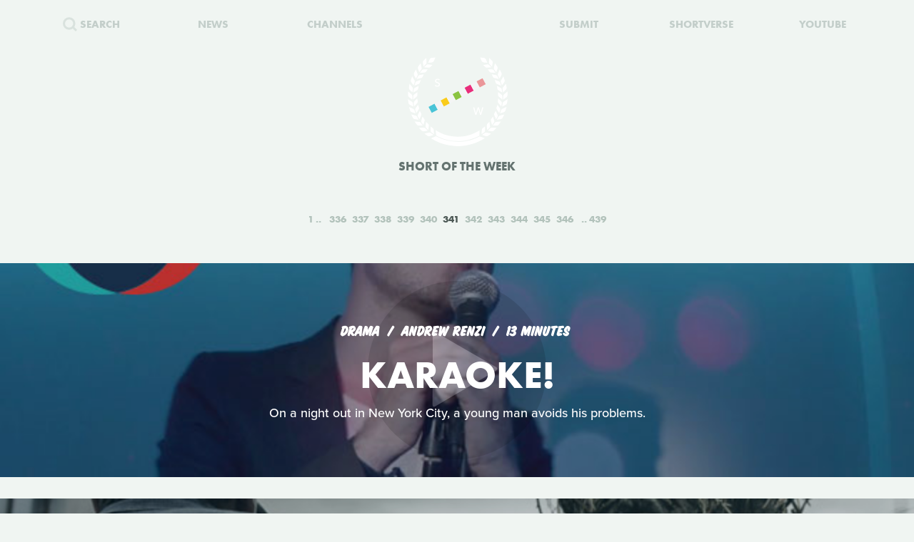

--- FILE ---
content_type: text/html; charset=UTF-8
request_url: https://www.shortoftheweek.com/?q=USA&p=341
body_size: 23926
content:
<!DOCTYPE html>
<html>
    <head>
<!--
     _           _       ___ _   _                     _
 ___| |_ ___ ___| |_ ___|  _| |_| |_ ___ _ _ _ ___ ___| |_
|_ -|   | . |  _|  _| . |  _|  _|   | -_| | | | -_| -_| '_|
|___|_|_|___|_| |_| |___|_| |_| |_|_|___|_____|___|___|_,_|

         ___   ___
     _ _| | | |_  |
    | | |_  |_|  _|
     \_/  |_|_|___|

-->

        <title>Watch the Best Short Films | Short of the Week</title>

        <!-- Meta Data -->
        <meta charset="utf-8">
        <meta name="viewport"           content="width=device-width, initial-scale=1, maximum-scale=1, user-scalable=no, minimal-ui" />
        <meta name="robots"             content="follow, all" />
        <meta name="googlebot"          content="index, follow" />
        <meta name="revisit-after"      content="2 days" />
        <meta name="description"        content="Watch the most innovative stories—Documentary, Comedy, Sci-fi, Horror, Experimental, Animation, Inspiration, Student films, Award winners & more short films" />
        <meta name="keywords"           content="film, short films, shortoftheweek, action, live, videos, stories, creative, innovative, storytellers" />

        <meta itemprop="name"           content="Watch the Best Short Films | Short of the Week" />
        <meta itemprop="image"          content="//static.shortoftheweek.com/images/screenshot.jpg?v=4.4.0" />
        <meta itemprop="description"    content="Watch the most innovative stories—Documentary, Comedy, Sci-fi, Horror, Experimental, Animation, Inspiration, Student films, Award winners & more short films" />

        <meta name="apple-mobile-web-app-status-bar-style" content="black-translucent" />

        <!-- Open Graph -->
        <meta property="fb:app_id"      content="227134177306799" />
        <meta property="og:title"       content="Watch the Best Short Films | Short of the Week"/>
        <meta property="og:site_name"   content="Short of the Week"/>
        <meta property="og:email"       content="support@shortoftheweek.com"/>
        <meta property="og:url"         content="https://www.shortoftheweek.com/?q=USA&p=341"/>
        <meta property="og:description" content="Watch the most innovative stories—Documentary, Comedy, Sci-fi, Horror, Experimental, Animation, Inspiration, Student films, Award winners & more short films" />
        <meta property="og:image"       content="https://static.shortoftheweek.com/images/screenshot.jpg" />
        <meta property="og:type"        content="article" />

        <!-- Twitter Cards -->
        <meta property="twitter:account_id"  content="19959735" />
        <meta property="twitter:card"        content="summary_large_image" />
        <meta property="twitter:site"        content="@ShortoftheWeek" />
        <meta property="twitter:title"       content="Watch the Best Short Films | Short of the Week" />
        <meta property="twitter:creator"     content="@ShortoftheWeek" />
        <meta property="twitter:description" content="Watch the most innovative stories—Documentary, Comedy, Sci-fi, Horror, Experimental, Animation, Inspiration, Student films, Award winners & more short films" />
        <meta property="twitter:url"         content="https://www.shortoftheweek.com/?q=USA&p=341" />
        <meta property="twitter:image:src"   content="https://static.shortoftheweek.com/images/screenshot.jpg" />
        <meta property="twitter:image"       content="https://static.shortoftheweek.com/images/screenshot.jpg" />

        <!-- Linkage -->
        <link rel="shortcut icon" href="//static.shortoftheweek.com/images/favicon.ico" />

        <link rel="alternate" type="application/rss+xml" title="RSS" href="https://www.shortoftheweek.com/feed/" />
        <link rel="alternate" type="application/atom+xml" title="Atom 0.3" href="https://www.shortoftheweek.com/feed/atom/" />

        <link rel="apple-touch-icon" sizes="57x57" href="//static.shortoftheweek.com/images/apple-touch-icon-57x57.png" />
        <link rel="apple-touch-icon" sizes="114x114" href="//static.shortoftheweek.com/images/apple-touch-icon-114x114.png" />
        <link rel="apple-touch-icon" sizes="72x72" href="//static.shortoftheweek.com/images/apple-touch-icon-72x72.png" />
        <link rel="apple-touch-icon" sizes="144x144" href="//static.shortoftheweek.com/images/apple-touch-icon-144x144.png" />
        <link rel="apple-touch-icon" sizes="60x60" href="//static.shortoftheweek.com/images/apple-touch-icon-60x60.png" />
        <link rel="apple-touch-icon" sizes="120x120" href="//static.shortoftheweek.com/images/apple-touch-icon-120x120.png" />
        <link rel="apple-touch-icon" sizes="76x76" href="//static.shortoftheweek.com/images/apple-touch-icon-76x76.png" />
        <link rel="apple-touch-icon" sizes="152x152" href="//static.shortoftheweek.com/images/apple-touch-icon-152x152.png" />

        <link rel="stylesheet" type="text/css" href="/style/screen-latest.min.css?v=4.4.0" />

        <!-- Core Script -->
        <script>var BASE_URL = "//" + location.hostname;</script>
        <script>window.pm = { fromHead: 1 }</script>

        
<!-- This site is optimized with the Yoast SEO plugin v3.0.7 - https://yoast.com/wordpress/plugins/seo/ -->
<meta property="og:locale" content="en_US" />
<meta property="og:type" content="article" />
<meta property="og:site_name" content="Short of the Week" />
<meta name="twitter:card" content="summary_large_image"/>
<meta name="twitter:site" content="@shortoftheweek"/>
<meta name="twitter:creator" content="@shortoftheweek"/>
<!-- / Yoast SEO plugin. -->

		<script type="text/javascript">
			window._wpemojiSettings = {"baseUrl":"https:\/\/s.w.org\/images\/core\/emoji\/72x72\/","ext":".png","source":{"concatemoji":"https:\/\/www.shortoftheweek.com\/wp-includes\/js\/wp-emoji-release.min.js?ver=4.4.1"}};
			!function(a,b,c){function d(a){var c,d=b.createElement("canvas"),e=d.getContext&&d.getContext("2d");return e&&e.fillText?(e.textBaseline="top",e.font="600 32px Arial","flag"===a?(e.fillText(String.fromCharCode(55356,56806,55356,56826),0,0),d.toDataURL().length>3e3):"diversity"===a?(e.fillText(String.fromCharCode(55356,57221),0,0),c=e.getImageData(16,16,1,1).data.toString(),e.fillText(String.fromCharCode(55356,57221,55356,57343),0,0),c!==e.getImageData(16,16,1,1).data.toString()):("simple"===a?e.fillText(String.fromCharCode(55357,56835),0,0):e.fillText(String.fromCharCode(55356,57135),0,0),0!==e.getImageData(16,16,1,1).data[0])):!1}function e(a){var c=b.createElement("script");c.src=a,c.type="text/javascript",b.getElementsByTagName("head")[0].appendChild(c)}var f,g;c.supports={simple:d("simple"),flag:d("flag"),unicode8:d("unicode8"),diversity:d("diversity")},c.DOMReady=!1,c.readyCallback=function(){c.DOMReady=!0},c.supports.simple&&c.supports.flag&&c.supports.unicode8&&c.supports.diversity||(g=function(){c.readyCallback()},b.addEventListener?(b.addEventListener("DOMContentLoaded",g,!1),a.addEventListener("load",g,!1)):(a.attachEvent("onload",g),b.attachEvent("onreadystatechange",function(){"complete"===b.readyState&&c.readyCallback()})),f=c.source||{},f.concatemoji?e(f.concatemoji):f.wpemoji&&f.twemoji&&(e(f.twemoji),e(f.wpemoji)))}(window,document,window._wpemojiSettings);
		</script>
		<style type="text/css">
img.wp-smiley,
img.emoji {
	display: inline !important;
	border: none !important;
	box-shadow: none !important;
	height: 1em !important;
	width: 1em !important;
	margin: 0 .07em !important;
	vertical-align: -0.1em !important;
	background: none !important;
	padding: 0 !important;
}
</style>
<link rel='stylesheet' id='wp-polls-css'  href='https://www.shortoftheweek.com/wp-content/plugins/wp-polls/polls-css.css?ver=2.73.8' type='text/css' media='all' />
<style id='wp-polls-inline-css' type='text/css'>
.wp-polls .pollbar {
	margin: 1px;
	font-size: 18px;
	line-height: 20px;
	height: 20px;
	background: #46BFD1;
	border: 1px solid #46BFD1;
}

</style>
<link rel='https://api.w.org/' href='https://www.shortoftheweek.com/wp-json/' />
<link rel="EditURI" type="application/rsd+xml" title="RSD" href="https://www.shortoftheweek.com/xmlrpc.php?rsd" />
<link rel="wlwmanifest" type="application/wlwmanifest+xml" href="https://www.shortoftheweek.com/wp-includes/wlwmanifest.xml" /> 
<meta name="generator" content="WordPress 4.4.1" />
<link rel="alternate" type="application/json+oembed" href="https://www.shortoftheweek.com/wp-json/oembed/1.0/embed?url" />
<link rel="alternate" type="text/xml+oembed" href="https://www.shortoftheweek.com/wp-json/oembed/1.0/embed?url&#038;format=xml" />


        <style>
            html { opacity: 0 }
        </style>

<!-- Google tag (gtag.js) -->
<script async src="https://www.googletagmanager.com/gtag/js?id=G-93QTJ7RZ0S">
</script>
<script>
  window.dataLayer = window.dataLayer || [];
  function gtag(){dataLayer.push(arguments);}
  gtag('js', new Date());

  gtag('config', 'G-93QTJ7RZ0S');
</script>
    </head>

    <body class=" page-index ">
        <div class="loader"></div>

        <div class="replaceable-content h-entry">
            <header class="body-header">
                <div class="nav-fixed">
                    <div class="menu icon-menu">
                        <svg xmlns="//www.w3.org/2000/svg" width="20" height="23" xmlns:xlink="//www.w3.org/1999/xlink" x="0px" y="0px" viewBox="0 0 26.3 21" enable-background="new 0 0 26.3 21" xml:space="preserve">
                            <rect x="0" y="0" fill="#B2C2BB" width="26.3" height="3"/>
                            <rect x="0" y="9" fill="#B2C2BB" width="26.3" height="3"/>
                            <rect x="0" y="18" fill="#B2C2BB" width="26.3" height="3"/>
                        </svg>
                    </div>

                    <nav class="primary-nav">
                        <a class="nav-link search" href="/search/">
                            <svg xmlns="//www.w3.org/2000/svg" xmlns:xlink="//www.w3.org/1999/xlink" x="0px" y="0px" width="20px" height="20px" viewBox="0 0 20 20" enable-background="new 0 0 20 20" xml:space="preserve">
                                <g opacity="0.75">
                                    <circle fill-rule="evenodd" clip-rule="evenodd" fill="none" stroke="#B2C2BB" stroke-width="3" stroke-miterlimit="10" cx="8.788" cy="8.958" r="7.245"/>
                                    <line fill="none" stroke="#B2C2BB" stroke-width="3" stroke-miterlimit="10" x1="14.021" y1="13.965" x2="19" y2="18.943"/>
                                </g>
                            </svg>
                            <span>Search</span>
                        </a>
                        <a class="nav-link menu-item" href="/news/">
                            <span>News</span>
                        </a>
                        <a class="nav-link menu-item" href="/channels/">
                            <span>Channels</span>
                        </a>
                        <a class="nav-link nav-logo" href="/">
                                                    <i class="icon logo-graphic">
                                <svg version="1.1"
    id="Layer_1"
    xmlns="http://www.w3.org/2000/svg"
    xmlns:xlink="http://www.w3.org/1999/xlink"
    x="0"
    y="0"
    width="100"
    height="60"
    viewBox="0 0 93.712 56.92"
    enable-background="new 0 0 93.712 56.92"
    xml:space="preserve">

    <g>
        <polygon fill="#49C4D7" points="15.277,51.688 5.448,56.92 0.215,47.086 10.042,41.86" style="" />
        <polygon fill="#FACC1B" points="34.938,41.224 25.107,46.453 19.876,36.622 29.707,31.396" style="" />
        <rect x="41.501" y="22.895" transform="matrix(0.8828 -0.4697 0.4697 0.8828 -7.8534 25.4432)" fill="#8BC441" width="11.136" height="11.135" style="" />
        <polygon fill="#E92D7B" points="74.265,20.298 64.434,25.528 59.197,15.699 69.029,10.47" style="" />
        <rect x="80.825" y="1.968" transform="matrix(0.8828 -0.4697 0.4697 0.8828 6.5844 41.4646)" fill="#EA9699" width="11.138" height="11.137" style="" />

        <rect x="12.009" y="38.586" transform="matrix(0.8826 -0.4702 0.4702 0.8826 -18.6979 13.4507)" fill="#F4F5F5" width="11.136" height="11.137"/>
        <rect x="31.672" y="28.126" transform="matrix(0.8827 -0.4699 0.4699 0.8827 -11.4655 21.4523)" fill="#F4F5F5" width="11.134" height="11.134"/>
        <polygon fill="#F4F5F5" points="64.432,25.528 54.599,30.762 49.37,20.931 59.197,15.699"/>
        <rect x="70.996" y="7.199" transform="matrix(0.8828 -0.4698 0.4698 0.8828 2.9781 37.4693)" fill="#F4F5F5" width="11.135" height="11.136"/>
    </g>
</svg>                            </i>
                                                </a>
                        <a class="nav-link menu-item" href="https://www.shortverse.com/festivals/shortoftheweek?utm_source=shortoftheweek&amp;utm_medium=website&amp;utm_campaign=header">
                            <span>Submit</span>
                        </a>
			<a class="nav-link menu-item" href="https://www.shortverse.com/?utm_source=shortoftheweek&amp;utm_medium=website&amp;utm_campaign=header" target="_blank">
				<span>Shortverse</span>
			</a>
                        <a class="nav-link menu-item" href="https://www.youtube.com/channel/UCyp-EzJrdTOd9uNPvmdst-w" target="_blank">
                            <span>YouTube</span>
                        </a>
                                            </nav>
                </div>

                    <div class="laurel-wrap-lg">
        <i class="icon scrollable-logo logo-graphic push-top-lg">
            <svg version="1.1"
    id="Layer_1"
    xmlns="http://www.w3.org/2000/svg"
    xmlns:xlink="http://www.w3.org/1999/xlink"
    x="0"
    y="0"
    width="100"
    height="60"
    viewBox="0 0 93.712 56.92"
    enable-background="new 0 0 93.712 56.92"
    xml:space="preserve">

    <g>
        <polygon fill="#49C4D7" points="15.277,51.688 5.448,56.92 0.215,47.086 10.042,41.86" style="" />
        <polygon fill="#FACC1B" points="34.938,41.224 25.107,46.453 19.876,36.622 29.707,31.396" style="" />
        <rect x="41.501" y="22.895" transform="matrix(0.8828 -0.4697 0.4697 0.8828 -7.8534 25.4432)" fill="#8BC441" width="11.136" height="11.135" style="" />
        <polygon fill="#E92D7B" points="74.265,20.298 64.434,25.528 59.197,15.699 69.029,10.47" style="" />
        <rect x="80.825" y="1.968" transform="matrix(0.8828 -0.4697 0.4697 0.8828 6.5844 41.4646)" fill="#EA9699" width="11.138" height="11.137" style="" />

        <rect x="12.009" y="38.586" transform="matrix(0.8826 -0.4702 0.4702 0.8826 -18.6979 13.4507)" fill="#F4F5F5" width="11.136" height="11.137"/>
        <rect x="31.672" y="28.126" transform="matrix(0.8827 -0.4699 0.4699 0.8827 -11.4655 21.4523)" fill="#F4F5F5" width="11.134" height="11.134"/>
        <polygon fill="#F4F5F5" points="64.432,25.528 54.599,30.762 49.37,20.931 59.197,15.699"/>
        <rect x="70.996" y="7.199" transform="matrix(0.8828 -0.4698 0.4698 0.8828 2.9781 37.4693)" fill="#F4F5F5" width="11.135" height="11.136"/>
    </g>
</svg>        </i>
    </div>

    <h1 class="header-caption align-center">
        Short of the Week
    </h1>

                <nav class="secondary-nav align-center">
                    <div class="inner">
                        <h1 class="align-center">
                            <a href="https://www.shortoftheweek.com" class="home-link">
                                <i class="icon logo-graphic"></i>
                            </a>
                        </h1>

                        <div class="menu vertical-center">
                            <form id="FormSearch" class="fadeable" name="search" method="GET" action="https://www.shortoftheweek.com/search/" autocomplete="off">
                                <input id="FormSearchQuery" name="q" type="text" placeholder="search">
                            </form>

                                                            <div>
                                    <a class="nav-link fadeable" href="/">Home</a>
                                </div>
                                                            <div>
                                    <a class="nav-link fadeable" href="https://www.shortoftheweek.com/channels/">Channels</a>
                                </div>
                                                            <div>
                                    <a class="nav-link fadeable" href="https://www.shortoftheweek.com/news/">News</a>
                                </div>
                                                            <div>
                                    <a class="nav-link fadeable" href="https://www.shortverse.com?utm_source=shortoftheweek&utm_medium=website&utm_campaign=header">Shortverse</a>
                                </div>
                                                            <div>
                                    <a class="nav-link fadeable" href="http://shop.shortoftheweek.com/products">Shop</a>
                                </div>
                                                            <div>
                                    <a class="nav-link fadeable" href="https://www.shortverse.com/festivals/shortoftheweek?utm_source=shortoftheweek&utm_medium=website&utm_campaign=header">Submit a Film</a>
                                </div>
                            
                            <a class="nav-link nav-close fadeable">
                                <img src="//static.shortoftheweek.com/images/symbols/close.svg" width="40" alt="Close">
                            </a>
                        </div>
                    </div>
                </nav>
            </header>

                <main>

        
        <div class="pagination top">
            
<div class="paging margin-center"><!--
            --><a class="first" href="?q=USA&amp;p=1">1</a><!--
    
            --><a class="" href="?q=USA&amp;p=336">336</a><!--
            --><a class="" href="?q=USA&amp;p=337">337</a><!--
            --><a class="" href="?q=USA&amp;p=338">338</a><!--
            --><a class="" href="?q=USA&amp;p=339">339</a><!--
            --><a class="" href="?q=USA&amp;p=340">340</a><!--
            --><a class="active" href="?q=USA&amp;p=341">341</a><!--
            --><a class="" href="?q=USA&amp;p=342">342</a><!--
            --><a class="" href="?q=USA&amp;p=343">343</a><!--
            --><a class="" href="?q=USA&amp;p=344">344</a><!--
            --><a class="" href="?q=USA&amp;p=345">345</a><!--
            --><a class="" href="?q=USA&amp;p=346">346</a><!--
    
            --><a class="last" href="?q=USA&amp;p=439">439</a><!--
    -->
</div>
        </div>

        <div class="video-list vertical-post-list"></div>

        <div class="infinite-scroll align-center">
            <img src="//static.shortoftheweek.com/images/indicators/activity.gif" width="50" height="50" class="icon-loader" alt="Loading">
        </div>

        <div class="pagination bottom">
            <div class="pagination-group">
                                    <a name="PaginationMore" class="action-load-more" href="#more">More</a>
                
                <div class="paging">
                    
<div class="paging margin-center"><!--
            --><a class="first" href="?q=USA&amp;p=1">1</a><!--
    
            --><a class="" href="?q=USA&amp;p=336">336</a><!--
            --><a class="" href="?q=USA&amp;p=337">337</a><!--
            --><a class="" href="?q=USA&amp;p=338">338</a><!--
            --><a class="" href="?q=USA&amp;p=339">339</a><!--
            --><a class="" href="?q=USA&amp;p=340">340</a><!--
            --><a class="active" href="?q=USA&amp;p=341">341</a><!--
            --><a class="" href="?q=USA&amp;p=342">342</a><!--
            --><a class="" href="?q=USA&amp;p=343">343</a><!--
            --><a class="" href="?q=USA&amp;p=344">344</a><!--
            --><a class="" href="?q=USA&amp;p=345">345</a><!--
            --><a class="" href="?q=USA&amp;p=346">346</a><!--
    
            --><a class="last" href="?q=USA&amp;p=439">439</a><!--
    -->
</div>
                </div>
            </div>
        </div>

    </main>

            <footer class="body-footer dark-bar">
                <div class="social-media align-center">
                    <h3 class="flush">YouTube Channel</h3>
                    <a href="https://www.youtube.com/channel/UCyp-EzJrdTOd9uNPvmdst-w/?sub_confirmation=1"
                        class="label-youtube label-social"
                        target="_blank">SUBSCRIBE</a>
                </div>

                <nav><!--
                                            --><a class="nav-link" href="/">Home</a>
                        <!--
                                            --><a class="nav-link" href="https://www.shortoftheweek.com/channels/">Channels</a>
                        <!--
                                            --><a class="nav-link" href="https://www.shortverse.com?utm_source=shortoftheweek&utm_medium=website&utm_campaign=footer">Shortverse</a>
                        <!--
                                            --><a class="nav-link" href="https://shop.shortoftheweek.com">Shop</a>
                        <!--
                                            --><a class="nav-link" href="https://www.shortverse.com/festivals/shortoftheweek?utm_source=shortoftheweek&utm_medium=website&utm_campaign=footer">Submit a Film</a>
                        <!--
                                            --><a class="nav-link" href="https://www.shortoftheweek.com/news/">News</a>
                        <!--
                                            --><a class="nav-link" href="https://www.shortoftheweek.com/jobs/">Jobs</a>
                        <!--
                                            --><a class="nav-link" href="https://www.shortoftheweek.com/about/">About</a>
                        <!--
                                            --><a class="nav-link" href="https://www.shortoftheweek.com/sponsorship/">Sponsorship</a>
                        <!--
                                    -->
                    <a class="nav-link nav-link-no-break" href="/login">Login</a> /
                    <a class="nav-link nav-link-no-break" href="/register">Sign Up</a>
                </nav>

                <div class="newsletter align-center push-top">
                    <h3 class="flush">Sign up for our weekly newsletter!</h3>
                    <span class="subtitle">The best short films delivered to your inbox.</span>

                    <form id="NewsletterForm" class="push-bottom-lg push-top" method="POST">
                        <input type="hidden" name="u" value="e065fe439b51b4e423d27119b">
                        <input type="hidden" name="id" value="bf235fe23b">
                        <input type="hidden" name="group[1][9]" value="1" data-type="Source/MC Signup">
                        <input type="hidden" name="group[9][25]" value="1" data-type="Settings/Weekly">

                        <div class="state state-unsent">
                            <input type="email" placeholder="Your email here" autocapitalize="off" autocorrect="off" name="MERGE0" id="MERGE0" size="25" value=""> <br>

                            <button class="cta" type="submit">Join</button>
                        </div>

                        <small class="recaptcha-note">
                            This site is protected by reCAPTCHA and the
                            <br />
                            Google
                            <a href="https://policies.google.com/privacy">Privacy Policy</a> and
                            <a href="https://policies.google.com/terms">Terms of Service</a> apply.
                        </small>

                        <div class="state state-success">
                            <small><b>You are now on the list!</b></small>
                        </div>

                        <div class="state state-error">
                            <small><b>You are already subscribed.</b></small>
                        </div>

                        <div class="state state-custom">
                            <small><b>An error has occurred with your submission.</b></small>
                        </div>
                    </form>
                </div>

                <div class="social-media align-center">
                    <h3 class="flush">Follow us</h3>
                    <a href="https://www.facebook.com/shortoftheweek" class="label-facebook label-social" target="_blank">FACEBOOK</a>
                    <a href="https://twitter.com/shortoftheweek" class="label-twitter label-social" target="_blank">TWITTER</a>
                </div>

                <small class="push-top-lg copyright">
                    <span>2007 - 2026 &copy; Short of the Week, LLC.</span>
                    &nbsp;&verbar;&nbsp;
                    <a href="/privacy-policy/">Privacy Policty</a>
                    &nbsp;&verbar;&nbsp;
                    <a href="/terms-and-conditions/">Terms &amp; Conditions</a>
                </small>
            </footer>

                            <!-- Administrators -->
                    </div>

        

        
        <!-- Templates -->
        
<script id="tpl-module-news-article" type="text/template">
    
<article class="news-preview {% if model.getBackgroundImage() %}has-image{% else %}no-image{% endif %} {% if not ignoreColor %}{{ model.getTextColor() }}{% endif %}">
    <header style="background-image: url({{ model.getBackgroundImage() }});">
        <div class="content">
            <div class="details">
                <address>
                    {% if model.getCategories.length > 0 %}<span class="p-category"><a href="{{ model.getCategories.at(0).getURL() }}">{{ model.getCategories.at(0).getDisplayName() }}</a></span>{% endif %}
                    <time class="dt-published published" pubdate datetime="{{ model.getCreatedAt() }}">{{ model.getCreatedAt(true) }}</time>
                </address>
            </div>

            <h1 class="entry-title">{{ model.getTitle() }}</h1>

            <div class="align-center push-top">
                <a class="p-author h-card author-credit" href="{{ model.getAuthor().getURL() }}" rel="author">
                    <img src="{{ model.getAuthor().getAvatar() }}" alt="Avatar">
                    {{ model.getAuthor().getDisplayName() }}
                </a>
            </div>
        </div>
    </header>
</article>

<article class="news-article article-wrapper {{ className }}">
    <section class="article editorial content entry-content" id="Content">
        <div class="social-buttons"></div>

        {% if content %}
            {{ content }}
        {% else %}
            {{ model.getContent() }}
        {% endif %}

    </section>
</article>


</script>

<script id="tpl-module-news-preview" type="text/template">
    
<article id="{{ model.id }}" class="news-preview {{ className }} {% if model.getBackgroundImage() %}has-image{% else %}no-image{% endif %} {% if not ignoreColor %}{{ model.getTextColor() }}{% endif %}">
    <header style="background-image: url({{ model.getBackgroundImage() }});">
        <div class="content">
            <div class="details">
                <address>
                    {% if model.getCategories.length > 0 %}<span>{{ model.getCategories.at(0).getDisplayName() }}</span>{% endif %}
                    <time pubdate datetime="{{ model.getCreatedAt() }}">{{ model.getCreatedAt(true) }}</time>
                </address>
            </div>

            <h1>
                <a href="{{ model.getURL() }}" rel="bookmark">{{ model.getTitle() }}</a>
            </h1>

            <div class="description">
                <p>
                    {{ model.getPreview(2) }}
                </p>
            </div>

            {% if model.hasSubscriptions() %}
            <div class="doggyear subscription-{{ model.getSubscription(0) }}">
                {{ model.getSubscription(0) }}
            </div>
            {% endif %}
        </div>
    </header>

    <section class="news-excerpt">
    </section>
</article>


</script>

<script id="tpl-module-video-player" type="text/template">
    
<section class="video-player {% if not ignoreColor %}{{ model.getTextColor() }}{% endif %}">

    <div class="embed-wrapper" data-src="{{ model.getEmbeddableVideo() }}">

    </div>

    <article class="content align-center">
        <a href="{{ model.getURL() }}" class="symbol-play">Play</a>

        <div class="details">
            <span>{{ model.getGenre.getDisplayName() }}</span>
            {% if model.getFilmmaker() %}
                <span>
                {% if model.getFilmmakersCount() > 2 %}
                    {{ model.getFilmmakers()[0] }} &amp; {{ model.getFilmmakersCount() - 1 }} Others
                {% else %}
                    {% for filmmaker in model.getFilmmakers() %}
                        {{ filmmaker }}{% if not loop.last %} &amp; {% endif %}
                    {% endfor %}
                {% endif %}
                </span>
            {% endif %}

            {% if model.getDuration() %}<time>{{ model.getDuration() }} minutes</time>{% endif %}

            <div class="labels">
                {% for label in model.getLabels() %}
                    <a href="#{{ label|lower }}" class="p-category label-{{ label|lower }}">{{ label }}</a>
                {% endfor %}
            </div>
        </div>

        <h1 class="title p-name entry-title">{{ model.getTitle() }}</h1>

        <div class="description p-summary entry-summary">
            {{ model.getExcerpt() }}
        </div>

        <div class="social-media pad-30">
{#
            <a href="https://www.facebook.com/sharer/sharer.php?u={{ model.getFacebookURL() }}" class="label-facebook label-social" target="_blank">LIKE</a>
            <a href="https://twitter.com/share?via=shortoftheweek&amp;url={{ model.getURL() }}&amp;text={{ model.getTwitterText() }}" class="label-twitter label-social" target="_blank">TWEET</a>
#}
            <a href="#read-more" class="action-read-article label-white label-action" target="_blank">READ REVIEW</a>
{#
            <div class="icon-chevron-down"></div>
#}
        </div>
    </article>

</section>
</script>

<script id="tpl-module-video-preview" type="text/template">
    
<article id="{{ model.id }}" class="video-preview {{ className }} {% if not ignoreColor %}{{ model.getTextColor() }}{% endif %}">
    <a href="{{ model.getURL() }}" class="symbol-play">Play</a>

    <header {% if not ignoreBackground %}style="background-image: url({{ model.getBackgroundImage() }});"{% endif %}>
        <div class="content">
            <div class="details">
                <span>{{ model.getGenre.getDisplayName() }}</span>
                {% if model.getFilmmaker() %}
                    <span>
                    {% if model.getFilmmakersCount() > 2 %}
                        {{ model.getFilmmakers()[0] }} &amp; {{ model.getFilmmakersCount() - 1 }} Others
                    {% else %}
                        {% for filmmaker in model.getFilmmakers() %}
                            {{ filmmaker }}{% if not loop.last %} &amp; {% endif %}
                        {% endfor %}
                    {% endif %}
                    </span>
                {% endif %}

                {% if model.getDuration() %}<time>{{ model.getDuration() }} minutes</time>{% endif %}

                <div class="labels">
                    {% for label in model.getLabels() %}
                        <a href="#{{ label|lower }}" class="label-{{ label|lower }}">{{ label }}</a>
                    {% endfor %}
                </div>
            </div>

            <h1><a href="{{ model.getURL() }}" rel="bookmark">{{ model.getTitle() }}</a></h1>

            {% if model.getPreview() %}
                <p class="description">{{ model.getPreview() }}</p>
            {% endif %}

            {% if shareModel %}
                <!-- Social -->
                <div class="social-media push-top align-center">
                    <a href="https://www.facebook.com/sharer/sharer.php?u={{ shareModel.getFacebookURL() }}" class="label-facebook label-social" data-type="facebook" target="_blank">LIKE</a>
{#
                    <a href="https://twitter.com/share?via=shortoftheweek&amp;url={{ shareModel.getURL() }}&amp;text={{ shareModel.getTwitterText() }}" data-type="twitter" class="label-twitter label-social" target="_blank">TWEET</a>
#}
                </div>
            {% endif %}

            {% if model.hasSubscriptions() %}
            <div class="doggyear subscription-{{ model.getSubscription(0) }}">
                {{ model.getSubscription(0) }}
            </div>
            {% endif %}
        </div>
    </header>
</article>

</script>

<script id="tpl-svg-logo" type="text/template">
    <svg version="1.1"
    id="Layer_1"
    xmlns="http://www.w3.org/2000/svg"
    xmlns:xlink="http://www.w3.org/1999/xlink"
    x="0"
    y="0"
    width="100"
    height="60"
    viewBox="0 0 93.712 56.92"
    enable-background="new 0 0 93.712 56.92"
    xml:space="preserve">

    <g>
        <polygon fill="#49C4D7" points="15.277,51.688 5.448,56.92 0.215,47.086 10.042,41.86" style="fill: XXXXXX" />
        <polygon fill="#FACC1B" points="34.938,41.224 25.107,46.453 19.876,36.622 29.707,31.396" style="fill: XXXXXX" />
        <rect x="41.501" y="22.895" transform="matrix(0.8828 -0.4697 0.4697 0.8828 -7.8534 25.4432)" fill="#8BC441" width="11.136" height="11.135" style="fill: XXXXXX" />
        <polygon fill="#E92D7B" points="74.265,20.298 64.434,25.528 59.197,15.699 69.029,10.47" style="fill: XXXXXX" />
        <rect x="80.825" y="1.968" transform="matrix(0.8828 -0.4697 0.4697 0.8828 6.5844 41.4646)" fill="#EA9699" width="11.138" height="11.137" style="fill: XXXXXX" />

        <rect x="12.009" y="38.586" transform="matrix(0.8826 -0.4702 0.4702 0.8826 -18.6979 13.4507)" fill="#F4F5F5" width="11.136" height="11.137"/>
        <rect x="31.672" y="28.126" transform="matrix(0.8827 -0.4699 0.4699 0.8827 -11.4655 21.4523)" fill="#F4F5F5" width="11.134" height="11.134"/>
        <polygon fill="#F4F5F5" points="64.432,25.528 54.599,30.762 49.37,20.931 59.197,15.699"/>
        <rect x="70.996" y="7.199" transform="matrix(0.8828 -0.4698 0.4698 0.8828 2.9781 37.4693)" fill="#F4F5F5" width="11.135" height="11.136"/>
    </g>
</svg></script>
        <!-- Scripts -->

        <script type='text/javascript'>
/* <![CDATA[ */
var pollsL10n = {"ajax_url":"https:\/\/www.shortoftheweek.com\/wp-admin\/admin-ajax.php","text_wait":"Your last request is still being processed. Please wait a while ...","text_valid":"Please choose a valid poll answer.","text_multiple":"Maximum number of choices allowed: ","show_loading":"1","show_fading":"1"};
/* ]]> */
</script>
<script type='text/javascript' src='https://www.shortoftheweek.com/wp-content/plugins/wp-polls/polls-js.js?ver=2.73.8'></script>
<script type='text/javascript' src='https://www.shortoftheweek.com/wp-includes/js/wp-embed.min.js?ver=4.4.1'></script>


        <script src="//www.youtube.com/iframe_api"></script>
        <script src="/script/vendor.js?v=4.4.0"></script>
                <script src="/script/app-latest.min.js?v=4.4.0"></script>
                <script>
          (function(d) {
            var config = {
              kitId: "pea7ehd",
              scriptTimeout: 3000,
              async: true
            },
            h=d.documentElement,t=setTimeout(function(){h.className=h.className.replace(/\bwf-loading\b/g,"")+" wf-inactive";},config.scriptTimeout),tk=d.createElement("script"),f=false,s=d.getElementsByTagName("script")[0],a;h.className+=" wf-loading";tk.src='https://use.typekit.net/'+config.kitId+'.js';tk.async=true;tk.onload=tk.onreadystatechange=function(){a=this.readyState;if(f||a&&a!="complete"&&a!="loaded")return;f=true;clearTimeout(t);try{Typekit.load(config)}catch(e){}};s.parentNode.insertBefore(tk,s)
          })(document);
        </script>

        
        <!-- Initialize -->
        <script id="initScripts" type="text/javascript">
            window.config = {
                BUILD        : "4.3.2",
                CAST_APP_ID  : "",
                CAST_APP_NAME: "",
                CAT_PROMOTED : "",
                REFERRER     : "",
                OVERRIDE_LOG: true,
                BC           : 10,
                USER         : false            };

            
    window.page = new window.pm.Page_Home({
        el        : window.pm.$body,
        json_posts: {"count":10,"limit":10,"page":341,"total":4381,"page_max":439,"_links":{"first":"https:\/\/www.shortoftheweek.com\/?limit=10&page=1","last":"https:\/\/www.shortoftheweek.com\/?limit=10&page=439","next":"https:\/\/www.shortoftheweek.com\/?limit=10&page=342","previous":"https:\/\/www.shortoftheweek.com\/?limit=10&page=340"},"data":[{"ID":16484,"post_author":"19","post_content":"<p>Having been selected as one of the <a title=\"Sundance 2013: Top 20 New Voices\" href=\"http:\/\/www.ioncinema.com\/news\/film-festivals\/best-of-fest-sundance-2013s-top-20-new-voices\">Top 20 New Voices<\/a> at Sundance 2013, Andrew Renzi gets to showcase exactly why he's so highly thought of in his latest short film <em>Karoake!<\/em> Following on from the confident filmmaking showcased in his powerful 2011 short <em><a href=\"https:\/\/vimeo.com\/52412599\">The Fort<\/a><\/em>, the director once again impresses with an emotion-fueled film, loaded with intrigue and restraint.\r<\/p>\n\n\r<p>Orbiting around central character Christopher as he embarks on a night out with his girlfriend and her friends, we soon learn that our protagonist has something he's trying to avoid after a series of missed calls and deflective conversations imply that all is not right in his world. However, it's only in retrospect, when the film is over, that you truly begin to understand what you've just seen and Christopher's troubled and distant gaze begins to make sense. Long after the credits roll, as time has granted us the space to digest and personalise what we've just witnessed, the power and emotion of Renzi's film not only becomes apparent, but more gripping.\r<\/p>\n\n\r<p>The impending loss of a loved-one is something we all inevitably have to deal with at some point in our life and while some filmmakers have chosen to portray the process with full-blown drama, Renzi employs a much more subtle and reflective approach. Inspired by the <a title=\"Andrew Renzi Karaoke\" href=\"http:\/\/www.allaboutindiefilmmaking.com\/2013\/02\/road-to-sundance-2013-karaoke-short.html\">experience of losing his own father to cancer<\/a>, instead of focusing on the fading family member, the director targets his narrative at those trying to deal with the looming bereavement. Renzi has obviously created a deeply personal film based on his own encounters with loss, but what is most affecting about <em>Karaoke!<\/em> is how such an intimate story is internalizes in the audience, as you begin to consider your own experiences, think about those to come, and even battle with your own thoughts of mortality.\r<\/p>\n\n\r<p>Miles Davis once famously said \"don't play what's there, play what's not there\" and while he might have been talking about Jazz, or he might have been talking about life, it's an adage that seems very apt in the case of Renzi's latest short. It would have been easy for the director to take a more obvious route with his narrative and instead make his audience stare death directly in the eye. However, he avoids over-used shots of IV drips in arms, medical ventilators pumping away or cardiac monitors rhythmically pulsing and instead leaves that much needed space for his audience to actually reflect on the early ambiguity of his story. Whilst Renzi's quiet study of a young man dealing with one of life's most interrogated conundrums might not be what everyone is looking for in a short film, I for one applaud the directors fresh approach on a much broached subject.\r<\/p>\n\n\r<p>Currently working on his first feature film <em>Franny<\/em>, with produced through Treehouse Pictures\u00a0(<em>All is Lost<\/em>), Andrew Renzi is set to be another short film director making the transition to the longer format. If his short film work is an indication of what to expect, we can't wait to see him get his teeth sunk into something meatier.<\/p><!--ocf-->","post_date":"2013-12-09 10:00:00","post_title":"Karaoke!","post_name":"karaoke","background_image":"\/\/static.shortoftheweek.com\/wp-content\/uploads\/2013\/12\/karaoke-sotw-awards.jpg","categories":{"count":5,"limit":10,"page":1,"total":0,"page_max":0,"_links":{"first":"https:\/\/www.shortoftheweek.com\/?limit=10&page=1","last":"https:\/\/www.shortoftheweek.com\/?limit=10&page=0","next":"https:\/\/www.shortoftheweek.com\/?limit=10&page=0","previous":"https:\/\/www.shortoftheweek.com\/?limit=10&page=1"},"data":[{"ID":95,"color":"#FF7559","display_name":"Drama","slug":"drama"},{"ID":64,"color":"#58B08B","display_name":"Live-Action","slug":"live-action"},{"ID":93,"color":"#FF0059","display_name":"Loss","slug":"loss"},{"ID":81,"color":"#B30582","display_name":"Sundance","slug":"sundance-films"},{"ID":63,"color":"#B35D5F","display_name":"USA","slug":"usa"}]},"author":{"display_name":"Rob Munday","first_name":"Rob","last_name":"Munday","ID":"19","company":"Short of the Week","occupation":"","phone":"","notification_weekly":"1","notification_daily":"1","notification_texts":"1","subscriptions":["the-short-list"],"email":"robmundayemail@gmail.com","real_name":"Rob Munday"},"country":{"ID":63,"color":"#B35D5F","display_name":"USA","slug":"usa"},"filmmaker":"Andrew Renzi","labels":false,"links":[{"url":"http:\/\/thekaraokefilms.com\/","label":"Film Website"}],"duration":"13","genre":{"ID":95,"color":"#FF7559","display_name":"Drama","slug":"drama"},"play_link":"http:\/\/player.vimeo.com\/video\/57242407","play_link_target":"video","post_excerpt":"On a night out in New York City, a young man avoids his problems.","production":"Treehouse Pictures","style":{"ID":64,"color":"#58B08B","display_name":"Live-Action","slug":"live-action"},"subscriptions":[],"tags":{"count":0,"limit":10,"page":1,"total":0,"page_max":0,"_links":{"first":"https:\/\/www.shortoftheweek.com\/?limit=10&page=1","last":"https:\/\/www.shortoftheweek.com\/?limit=10&page=0","next":"https:\/\/www.shortoftheweek.com\/?limit=10&page=0","previous":"https:\/\/www.shortoftheweek.com\/?limit=10&page=1"},"data":[]},"text_color":"","twitter_text":"Karaoke+%7C+Live-Action+Short+Film","thumbnail":"\/\/static.shortoftheweek.com\/wp-content\/uploads\/2013\/12\/karaoke-sotw-awards.jpg","type":"video","topic":{"ID":93,"color":"#FF0059","display_name":"Loss","slug":"loss"}},{"ID":16378,"post_author":"45","post_content":"<p dir=\"ltr\">One of the perks of writing and curating for Short of the Week is that I\u2019m able to see filmmakers grow and mature through their short form work. Peter Szewczyk, the mind behind former SOTW pick <a title=\"ColourBleed\" href=\"\/\/www.shortoftheweek.com\/2013\/07\/08\/colourbleed\/\"><em>Colourbleed<\/em>,<\/a> is back with his newest film, <em>Our Lady of Lourdes<\/em>\u2014a dramatic tale of the aging drunkard, Bernard, \u00a0and the terrifying demons that inhabit his mind.<\/p>\r\n<p dir=\"ltr\">Szewczyk\u2019s progression as a filmmaker is on full display here, harnessing the sumptuous visuals and amazing sense of place he first showed off in <em>Colourbleed<\/em> and supplementing it with interesting characters and emotional substance. Lourdes toured horror festivals all over the world, but I\u2019d argue that it has for more dramatic weight that your average fright fest might at first indicate. To steal\/modify a phrase from filmmaker <a title=\"Payload\" href=\"\/\/www.shortoftheweek.com\/2012\/10\/01\/payload\/\">Stu Willis<\/a>, it\u2019s a horror film with soul.<\/p>\r\n<p dir=\"ltr\">With special effect films currently dominating the short landscape\u2014tools used to pitch features rather than tell satisfying miniature narratives on their own\u2014I admire Szewczyk\u2019s commitment towards his story. The film is a bit of slow burn, but the pacing entrenches you in the plot and its players. And, so, when the CGI wizardry hits, you actually care about Bernard (a true rarity in the effects driven short landscape). He\u2019s a real person facing off against all the grotesque, yet stunning, visual splendor.<\/p>\r\n<p dir=\"ltr\">As you might expect coming from a former digital artist on many a hollywood feature, <em>Lourdes<\/em> is an impressive visual undertaking. The film\u2019s post production work was partially funded through a successful <a href=\"http:\/\/www.kickstarter.com\/projects\/1777459517\/our-lady-of-lourdes\">kickstarter campaign<\/a>. This gave a grateful Szewczyk a platform to really walk his backers through his creative process. If you\u2019re interested to see all the thought and design work that goes into a project of this scope, I encourage you to check out the video diaries on his <a href=\"https:\/\/vimeo.com\/lightandmath\">vimeo page<\/a>. It\u2019s a remarkably transparent how-to look at a process that, for many of us, usually gets explained with a shrug and a muttering of \u201cerm...I don\u2019t know...computers?\u201d<\/p>\r\nBe sure to keep up with more of Peter Szewczyk\u2019s work at <a href=\"http:\/\/www.lightandmathematics.com\">www.lightandmathematics.com<\/a>.","post_date":"2013-12-07 10:00:00","post_title":"Our Lady Of Lourdes","post_name":"our-lady-of-lourdes","background_image":"\/\/static.shortoftheweek.com\/wp-content\/uploads\/2013\/12\/lourdes1.jpg","categories":{"count":8,"limit":10,"page":1,"total":0,"page_max":0,"_links":{"first":"https:\/\/www.shortoftheweek.com\/?limit=10&page=1","last":"https:\/\/www.shortoftheweek.com\/?limit=10&page=0","next":"https:\/\/www.shortoftheweek.com\/?limit=10&page=0","previous":"https:\/\/www.shortoftheweek.com\/?limit=10&page=1"},"data":[{"ID":629,"color":"#DB3377","display_name":"Abuse","slug":"abuse"},{"ID":95,"color":"#FF7559","display_name":"Drama","slug":"drama"},{"ID":175,"color":"#B35D5F","display_name":"Friendship","slug":"friendship"},{"ID":810,"color":"#FFA200","display_name":"Kickstarter","slug":"kickstarter-series"},{"ID":64,"color":"#58B08B","display_name":"Live-Action","slug":"live-action"},{"ID":867,"color":"#FFC400","display_name":"Poland","slug":"poland"},{"ID":123,"color":"#9A7E70","display_name":"Special FX","slug":"special-fx"},{"ID":63,"color":"#B35D5F","display_name":"USA","slug":"usa"}]},"author":{"display_name":"Ivan Kander","first_name":"Ivan","last_name":"Kander","ID":"45","subscriptions":[],"company":"Lucky 9 Studios, LLC","occupation":"Filmmaker\/Motion Designer","phone":"703-727-4362","notification_weekly":null,"notification_daily":null,"notification_texts":"1","email":"ikander@gmail.com","real_name":"Ivan Kander"},"country":{"ID":867,"color":"#FFC400","display_name":"Poland","slug":"poland"},"filmmaker":"Peter Szewczyk","labels":false,"links":[{"url":"https:\/\/vimeo.com\/64507066","label":"Vimeo"},{"url":"www.lightandmathematics.com","label":"Filmmaker Website"}],"duration":"17","genre":{"ID":95,"color":"#FF7559","display_name":"Drama","slug":"drama"},"play_link":"https:\/\/player.vimeo.com\/video\/64507066","play_link_target":"video","post_excerpt":"A mentally unstable vagrant comes to the aid of a student. When she tries to return the favor, she gets far more than she bargained for.","production":"Light + Mathematics","style":{"ID":64,"color":"#58B08B","display_name":"Live-Action","slug":"live-action"},"subscriptions":[],"tags":{"count":0,"limit":10,"page":1,"total":0,"page_max":0,"_links":{"first":"https:\/\/www.shortoftheweek.com\/?limit=10&page=1","last":"https:\/\/www.shortoftheweek.com\/?limit=10&page=0","next":"https:\/\/www.shortoftheweek.com\/?limit=10&page=0","previous":"https:\/\/www.shortoftheweek.com\/?limit=10&page=1"},"data":[]},"text_color":"","twitter_text":"Our+Lady+Of+Lourdes+%7C+Short+Film","thumbnail":"\/\/static.shortoftheweek.com\/wp-content\/uploads\/2013\/12\/lourdes1.jpg","type":"video","topic":{"ID":629,"color":"#DB3377","display_name":"Abuse","slug":"abuse"}},{"ID":16585,"post_author":"45","post_content":"<p>Movies need rules. It\u2019s a simple sentiment worked to nail-biting short form perfection in the latest film from internet darling, Ryan Connolly. <em>PROXiMITY<\/em> is an action film through and through, and as such, I won\u2019t make excuses for it. This is a short born entirely out of its high concept. It\u2019s not filled with nuanced characters nor does the story journey beyond the rigid confines of what is necessary for the plot. Yet, it\u2019s damn enjoyable\u2014a brutal little action\/sci-fi flick tailor-made for the YouTube generation.\r<\/p>\n\n\r<p>Working this time with co-writer <a title=\"Plot Device\" href=\"\/\/www.shortoftheweek.com\/2011\/07\/07\/plot-device\/\">Seth Worley<\/a>, <em>PROXiMITY<\/em> fills a certain niche that has been rising quickly in the sub-genre that is internet shorts. Like the <a href=\"http:\/\/www.youtube.com\/watchredgiantfilms\">Red Giant action shorts<\/a> to come before it, this film plays out like an excellent bite-size <em>Twilight Zone<\/em> episode filled with all the prerequisite twists and turns that such a comparison would indicate. Moreover, it\u2019s about a simple rule that makes for some truly creative action beats. Our lead character can\u2019t stray too far from the matching ankle bomb attached to the person next to him. And, in turn, he\u2019s forced to constantly stay close, even if that other person doesn\u2019t like it very much. There\u2019s a tremendous amount of tension inherently stemming from that premise and Connolly really roots the marrow of the idea.\r<\/p>\n\n\r<p>At Short of the Week, we are constantly talking about the \u201cnew path to Hollywood,\u201d a way to use short filmmaking as a tool to get noticed by tinsel town. Connolly is the poster-boy for such an idea. Since <em><a href=\"https:\/\/revision3.com\/filmriot\">Film Riot<\/a><\/em>\u2019s inception, he has transformed the show from a few kids in Florida messing around with visual effects to a formidable creative war machine. And, all the while, he has done it on his terms with us watching. That\u2019s right\u2014transparency is the new normal. Don\u2019t hide your film behind vimeo passwords or keep the lid on your filmmaking tricks. Rather, share it with the world. Show us, teach us, and inherently, we will follow (and rack up the page views). While I could go on and on about how the creation and success of a film like <em>PROXiMITY<\/em> is intrinsically linked to modern internet-driven cultural schema, to be brief, Connolly feels like one of us\u2014a chip off the ole\u2019 do-it-yourself filmmaker\u2019s block. His creative endeavors are so clearly documented to the world, and by effect, his success feels like ours. We <em>know<\/em> that guy\u2014he\u2019s not some aloof, unreachable Hollywood shill. He\u2019s just the dude we\u2019ve been geeking out with about filmmaking for the last few years.\r<\/p>\n\n\r<p>We\u2019ve <a title=\"Tell\" href=\"\/\/www.shortoftheweek.com\/2012\/05\/25\/tell\/\">featured work<\/a> from Connolly before, and with <em>PROXiMITY<\/em> it\u2019s clear to see his progression as a filmmaker. Tighter and more rigorously paced then <em>Tell<\/em>, it\u2019s a deftly constructed piece of work. It was also put together very quickly after a much larger short project, <em>Outsiders<\/em>, was put on hold due to financing issues. Now the question is this: when and how does Connolly transfer from internet phenom to industry regular (like <a title=\"Portal: No Escape\" href=\"\/\/www.shortoftheweek.com\/2011\/08\/25\/portal-no-escape\/\">Dan Trachtenberg<\/a> before him)? While I can\u2019t provide an answer, I do know this: I guarantee you Connolly will be sure to document all that is about to happen to him and share it with the world. After all, the internet wouldn\u2019t have it any other way.<\/p><!--ocf-->","post_date":"2013-12-06 10:00:00","post_title":"Proximity","post_name":"proximity","background_image":"\/\/static.shortoftheweek.com\/wp-content\/uploads\/2013\/12\/proximity2.jpg","categories":{"count":4,"limit":10,"page":1,"total":0,"page_max":0,"_links":{"first":"https:\/\/www.shortoftheweek.com\/?limit=10&page=1","last":"https:\/\/www.shortoftheweek.com\/?limit=10&page=0","next":"https:\/\/www.shortoftheweek.com\/?limit=10&page=0","previous":"https:\/\/www.shortoftheweek.com\/?limit=10&page=1"},"data":[{"ID":100,"color":"#DB3377","display_name":"Action","slug":"action"},{"ID":64,"color":"#58B08B","display_name":"Live-Action","slug":"live-action"},{"ID":932,"color":"#D44C4C","display_name":"Survival","slug":"survival-topic"},{"ID":63,"color":"#B35D5F","display_name":"USA","slug":"usa"}]},"author":{"display_name":"Ivan Kander","first_name":"Ivan","last_name":"Kander","ID":"45","subscriptions":[],"company":"Lucky 9 Studios, LLC","occupation":"Filmmaker\/Motion Designer","phone":"703-727-4362","notification_weekly":null,"notification_daily":null,"notification_texts":"1","email":"ikander@gmail.com","real_name":"Ivan Kander"},"country":{"ID":63,"color":"#B35D5F","display_name":"USA","slug":"usa"},"filmmaker":"Ryan Connolly","labels":false,"links":[{"url":"https:\/\/www.youtube.com\/watch?v=I0UFSjIzb7M&feature=c4-overview&list=UU6P24bhhCmMPOcujA9PKPTA","label":"Behind the Scenes"},{"url":"http:\/\/triune-store.myshopify.com\/collections\/films\/products\/proximity-hd-digital-copy-with-special-features","label":"Triune Film Store"}],"duration":"11","genre":{"ID":100,"color":"#DB3377","display_name":"Action","slug":"action"},"play_link":"http:\/\/www.youtube.com\/embed\/7J2AhMZ7wdQ","play_link_target":"video","post_excerpt":"From Film Riot\u2019s Ryan Connolly, a man wakes up to find himself prisoner to a proximity triggered bomb attached to his ankle.","production":"Triune Films","style":{"ID":64,"color":"#58B08B","display_name":"Live-Action","slug":"live-action"},"subscriptions":[],"tags":{"count":0,"limit":10,"page":1,"total":0,"page_max":0,"_links":{"first":"https:\/\/www.shortoftheweek.com\/?limit=10&page=1","last":"https:\/\/www.shortoftheweek.com\/?limit=10&page=0","next":"https:\/\/www.shortoftheweek.com\/?limit=10&page=0","previous":"https:\/\/www.shortoftheweek.com\/?limit=10&page=1"},"data":[]},"text_color":"","twitter_text":"Proximity+%7C+Short+Film","thumbnail":"\/\/static.shortoftheweek.com\/wp-content\/uploads\/2013\/12\/proximity2.jpg","type":"video","topic":{"ID":932,"color":"#D44C4C","display_name":"Survival","slug":"survival-topic"}},{"ID":16502,"post_author":"49","post_content":"<p>Though it starts off in the key of twee, with its adolescent characters in fanciful Halloween costumes, <em>Life Doesn't Frighten Me<\/em> quickly alerts you to its inherent toughness. 13-year-old Esther is mercilessly picked on, even by her \"friends.\" In class when the teacher leads everyone in singing her \"Happy Birthday,\" she imagines herself as a pi\u00f1ata for her classmates to thrash. When a friend tells her that her nose is too big, \"which basically means that you're ugly,\" she becomes even more self-conscious. To make matters even worse, she receives an unwanted birthday present from her changing body that sends her fleeing home in embarrassment.\r<\/p>\n\n\r<p>It doesn't help that her only caregiver is her grandfather (played to perfection by Canadian legend Gordon Pinsent), who's not particularly good at expressing himself, especially when there are \"girl things\" to be discussed. What I love most about the film is the delicate mixture of whimsy and grit. As she hovers between childhood and something more murky and unforgiving, Esther seems to grow up before our eyes. The harsh advice she receives from her Grandpa seems cruel at first, but is based on the older man's clear-eyed view of the world and his inarticulate but deep love for his granddaughter.\r<\/p>\n\n\r<p>Though what he tells her is almost the polar opposite of \"It Gets Better,\" somehow it rings truer. Watching Esther process this hard truth, on her birthday, no less, is liable to break your heart a little. That it doesn't crush her spirit is evident from the delightfully whimsical end titles, accompanied by a Sufjan Stevens song. She's growing up fast, but hopefully not <em>too<\/em> fast.\r<\/p>\n\n\r<p>After <em>Life Doesn't Frighten Me<\/em> was selected for the Toronto International Film Festival in 2012 and picked up a slew of awards (including the <a href=\"http:\/\/www.cbc.ca\/shortfilmfaceoff\/\">CBC Short Film Face Off<\/a>, televised across Canada), filmmaker Stephen Dunn followed it up with the very different short film <em>We Wanted More<\/em> which was selected for TIFF 2013. He's currently working on <em>Closet Monster<\/em>, his first feature.<\/p><!--ocf-->","post_date":"2013-12-06 08:45:00","post_title":"Life Doesn't Frighten Me","post_name":"life-doesnt-frighten-me","background_image":"\/\/static.shortoftheweek.com\/wp-content\/uploads\/2013\/12\/fighten2.jpg","categories":{"count":5,"limit":10,"page":1,"total":0,"page_max":0,"_links":{"first":"https:\/\/www.shortoftheweek.com\/?limit=10&page=1","last":"https:\/\/www.shortoftheweek.com\/?limit=10&page=0","next":"https:\/\/www.shortoftheweek.com\/?limit=10&page=0","previous":"https:\/\/www.shortoftheweek.com\/?limit=10&page=1"},"data":[{"ID":72,"color":"#9A7E70","display_name":"Canada","slug":"canada"},{"ID":95,"color":"#FF7559","display_name":"Drama","slug":"drama"},{"ID":569,"color":"#96CF21","display_name":"Hope","slug":"hope-topic"},{"ID":64,"color":"#58B08B","display_name":"Live-Action","slug":"live-action"},{"ID":118,"color":"#349AED","display_name":"Transformation","slug":"transformation"}]},"author":{"display_name":"James McNally","first_name":"James","last_name":"McNally","ID":"49","company":"","occupation":"","phone":"","notification_weekly":null,"notification_daily":null,"notification_texts":null,"email":"james@torontoscreenshots.com","real_name":"James McNally","subscriptions":[]},"country":{"ID":72,"color":"#9A7E70","display_name":"Canada","slug":"canada"},"filmmaker":"Stephen Dunn","labels":false,"links":[{"url":"http:\/\/www.stephendunn.ca\/","label":"Director's web site"},{"url":"https:\/\/vimeo.com\/43331383","label":"Vimeo"}],"duration":"13","genre":{"ID":95,"color":"#FF7559","display_name":"Drama","slug":"drama"},"play_link":"http:\/\/player.vimeo.com\/video\/43331383","play_link_target":"video","post_excerpt":"On the eve of her thirteenth birthday, Esther Weary must come to terms with the realities of becoming a woman through her clueless grandfather and his pet pug.","production":"","style":{"ID":64,"color":"#58B08B","display_name":"Live-Action","slug":"live-action"},"subscriptions":[],"tags":{"count":0,"limit":10,"page":1,"total":0,"page_max":0,"_links":{"first":"https:\/\/www.shortoftheweek.com\/?limit=10&page=1","last":"https:\/\/www.shortoftheweek.com\/?limit=10&page=0","next":"https:\/\/www.shortoftheweek.com\/?limit=10&page=0","previous":"https:\/\/www.shortoftheweek.com\/?limit=10&page=1"},"data":[]},"text_color":"","twitter_text":"Life+Doesn%27t+Frighten+Me+by+%40FriendInABox+%7C+Live-Action+Short+Film","thumbnail":"\/\/static.shortoftheweek.com\/wp-content\/uploads\/2013\/12\/fighten2.jpg","type":"video","topic":{"ID":569,"color":"#96CF21","display_name":"Hope","slug":"hope-topic"}},{"ID":16531,"post_author":"19","post_content":"<p>A film revolving around how communities learn to adapt in the landscapes they live, Robert L\u00f6bel's animated short <em>Wind<\/em> is the charming tale of the daily routines of the settlers in an exceptionally windswept world. Created as his graduation project whilst studying at <a href=\"http:\/\/www.haw-hamburg.de\/english.html\" title=\"Hamburg University of Applied Sciences\">Hamburg University of Applied Sciences'<\/a> Department of Design, L\u00f6bel's film has gone on to play festivals worldwide, from <a href=\"http:\/\/www.annecy.org\/about\/archives\/2013\/official-selection\/film-index:f20130213\" title=\"Annecy: Robert Lobel Wind\">Annecy<\/a> and <a href=\"http:\/\/www.liaf.org.uk\/2013\/11\/and-the-winner-is-3\/\" title=\"London International Animation Festival - Robert Lobel Wind\">LIAF<\/a>, before finally being released online.<\/p>\n\n<p>His film may only be just under four minutes in length, but despite its brevity, animator L\u00f6bel has managed to create a well-considered and detailed universe for his story to unfold. Inventively creating numerous comic situations in which the dwellers of his breezy land have humorously adapted to their unusual circumstances, it's in this ingenuity and originality where <em>Wind<\/em> really excels. Whether it's the creative methods a barman finds to serve his customers or the legions of solo ping-pong players rallying alone, this is a short designed to make you smile at the animators fantastical concept and its odd citizens.<\/p>\n\n<p>With a concept as blustery as <em>Wind<\/em>, sound design was always going to play a major part in the success of L\u00f6bel's film and once again <a href=\"http:\/\/www.studiokamp.com\/\" title=\"David Kamp Wind Sound Design\">David Kamp<\/a> is the man to provide the soundtrack to yet another successful animation - Kamp's career has already seen him take on audio duties for <em>SotW<\/em> alumni <a href=\"\/\/www.shortoftheweek.com\/2011\/04\/10\/thursday-2\/\" title=\"Thursday\">Matthias Hoegg<\/a>, <a href=\"\/\/www.shortoftheweek.com\/2010\/02\/21\/please-say-something\/\" title=\"Please Say Something\">David OReilly<\/a> and <a href=\"\/\/www.shortoftheweek.com\/2011\/05\/16\/matter-fisher\/\" title=\"Matter Fisher\">Dave Prosser<\/a>. Opting against the use of music, Kamp instead employs some careful selected sound effects to compliment the ever-present sound of battering wind that runs throughout L\u00f6bel's short. It's an effective tactic, the sound of the gale is so cutting it actually makes you shudder and reach for another layer to wrap around you. A perfect companion to the filmmakers impressive visual style, Kamp's soundtrack not only adds extra depth to <em>Wind<\/em>, it's an essential element in making it such an engaging short.<\/p>\n\n<p>With over 90,000 views (and counting) in just two days on Vimeo, where it has just been selected as a 'Staff Pick', L\u00f6bel's film has already attracted quite a fan base online and its easy to see why. Short, snappy and full of social commentary - <em>Wind<\/em> is exactly the kind of thing us internet folk love.<\/p><!--ocf-->","post_date":"2013-12-05 09:00:00","post_title":"Wind","post_name":"wind","background_image":"\/\/static.shortoftheweek.com\/wp-content\/uploads\/2013\/12\/Wind-Robert-Loebel.jpg","categories":{"count":5,"limit":10,"page":1,"total":0,"page_max":0,"_links":{"first":"https:\/\/www.shortoftheweek.com\/?limit=10&page=1","last":"https:\/\/www.shortoftheweek.com\/?limit=10&page=0","next":"https:\/\/www.shortoftheweek.com\/?limit=10&page=0","previous":"https:\/\/www.shortoftheweek.com\/?limit=10&page=1"},"data":[{"ID":89,"color":"#6795A6","display_name":"Animation","slug":"animation"},{"ID":98,"color":"#6795A6","display_name":"Comedy","slug":"comedy"},{"ID":86,"color":"#0AC7C7","display_name":"Germany","slug":"germany"},{"ID":87,"color":"#FF0059","display_name":"Society","slug":"society"},{"ID":921,"color":"#00C76C","display_name":"Submission","slug":"submission-collection"}]},"author":{"display_name":"Rob Munday","first_name":"Rob","last_name":"Munday","ID":"19","company":"Short of the Week","occupation":"","phone":"","notification_weekly":"1","notification_daily":"1","notification_texts":"1","subscriptions":["the-short-list"],"email":"robmundayemail@gmail.com","real_name":"Rob Munday"},"country":{"ID":86,"color":"#0AC7C7","display_name":"Germany","slug":"germany"},"filmmaker":"","labels":false,"links":[{"url":"http:\/\/www.robertloebel.com\/","label":"Filmmaker Website"},{"url":"https:\/\/twitter.com\/robertloebel","label":"Twitter"}],"duration":"4","genre":{"ID":98,"color":"#6795A6","display_name":"Comedy","slug":"comedy"},"play_link":"http:\/\/player.vimeo.com\/video\/80883637","play_link_target":"video","post_excerpt":"The inhabitants of an extremely windy area learn to deal with their difficult living conditions.","production":"HAW Hamburg Department Design","style":{"ID":89,"color":"#6795A6","display_name":"Animation","slug":"animation"},"subscriptions":[],"tags":{"count":0,"limit":10,"page":1,"total":0,"page_max":0,"_links":{"first":"https:\/\/www.shortoftheweek.com\/?limit=10&page=1","last":"https:\/\/www.shortoftheweek.com\/?limit=10&page=0","next":"https:\/\/www.shortoftheweek.com\/?limit=10&page=0","previous":"https:\/\/www.shortoftheweek.com\/?limit=10&page=1"},"data":[]},"text_color":"","twitter_text":"Wind+%7C+Short+Film","thumbnail":"\/\/static.shortoftheweek.com\/wp-content\/uploads\/2013\/12\/Wind-Robert-Loebel.jpg","type":"video","topic":{"ID":87,"color":"#FF0059","display_name":"Society","slug":"society"}},{"ID":16546,"post_author":"45","post_content":"<p><img class=\"alignnone size-full wp-image-13259\" title=\"youtube-show\" src=\"\/\/static.shortoftheweek.com\/wp-content\/uploads\/2013\/04\/youtube-show.jpg\" alt=\"\" width=\"640\" height=\"360\" \/>\r<\/p>\n\n\r<p>All this holiday cheer got you down? We've got the remedy\u0097a delightfully non-heartwarming selection of holiday themed shorts for you to enjoy.\r<\/p>\n\n\r<p>Subscribe for more short film talk and custom curated selections!\r<\/p>\n\n<iframe src=\"\/\/www.youtube.com\/embed\/videoseries?list=PL68gfsJwBv3ewDSSvcFMOMVVZVg3_gd9z\" frameborder=\"0\" width=\"640\" height=\"360\"><\/iframe><!--ocf-->","post_date":"2013-12-04 11:00:00","post_title":"The SotW + PBS Show: Top 5 Dark and Twisted Holiday Shorts","post_name":"the-sotw-pbs-show-top-5-dark-and-twisted-holiday-shorts","author":{"display_name":"Ivan Kander","first_name":"Ivan","last_name":"Kander","ID":"45","subscriptions":[],"company":"Lucky 9 Studios, LLC","occupation":"Filmmaker\/Motion Designer","phone":"703-727-4362","notification_weekly":null,"notification_daily":null,"notification_texts":"1","email":"ikander@gmail.com","real_name":"Ivan Kander"},"background_image":"","categories":{"count":1,"limit":10,"page":1,"total":0,"page_max":0,"_links":{"first":"https:\/\/www.shortoftheweek.com\/?limit=10&page=1","last":"https:\/\/www.shortoftheweek.com\/?limit=10&page=0","next":"https:\/\/www.shortoftheweek.com\/?limit=10&page=0","previous":"https:\/\/www.shortoftheweek.com\/?limit=10&page=1"},"data":[{"ID":165,"color":"#DB3377","display_name":"SOTW","slug":"sotw"}]},"genre":{"ID":null,"color":"#D9B800","display_name":null,"slug":""},"post_excerpt":"","subscriptions":[],"tags":{"count":0,"limit":10,"page":1,"total":0,"page_max":0,"_links":{"first":"https:\/\/www.shortoftheweek.com\/?limit=10&page=1","last":"https:\/\/www.shortoftheweek.com\/?limit=10&page=0","next":"https:\/\/www.shortoftheweek.com\/?limit=10&page=0","previous":"https:\/\/www.shortoftheweek.com\/?limit=10&page=1"},"data":[]},"text_color":false,"thumbnail":"","type":"news"},{"ID":16490,"post_author":"3","post_content":"<p>A beautiful, tense short film, Anders Walter's\u00a0<em>9 Meter\u00a0<\/em>tells a familiar story of imminent family loss, but fabricates a brilliant way of dramatizing it, through a youth's misguided belief that his achievements can save his mother.\r<\/p>\n\n\r<p>In a coma at the hospital, Daniel's mother does not respond to the outside world. However Daniel, deeply in denial over her fate, and his own powerlessness, persists in a dangerous delusion. Thinking that adrenaline is the secret to unlocking unrealized potential, and thus his mother's recovery, he sets himself towards increasingly dangerous jumps over gaps, and eventually between rooftops.\r<\/p>\n\n\r<p>The film has a somewhat maudlin premise, but is grounded by its \"realistic\" European style of intimate handheld close-ups alternated with gorgeously composed long shots. DP <a href=\"http:\/\/cargocollective.com\/rasmusheise\/\">Rasums Heise<\/a>, whose credits include a <a href=\"http:\/\/cargocollective.com\/rasmusheise\/The-Good-The-Bad\">viral NSFW music video<\/a> and <a href=\"http:\/\/cargocollective.com\/rasmusheise\/Han-Kjobenhavn\">work with<\/a> recent Saatchi and Saatchi <a href=\"http:\/\/saatchi.com\/en-us\/news\/presenting_the_23rd_saatchi__saatchi_new_directors_showcase\/\">New Director Showcase director Caspar Balslev<\/a>, creates magic in his partnership with Walter, as the short contains numerous indelible images.\r<\/p>\n\n\r<p>More in the short's favor is Walter's pacing of the film, which, though at 16min is on the longer side, has a steady sense of progression and escalation of stakes. Walter, who also wrote the script, saves a twist or two to surprise you with after you think you've already figured out the ending, and wisely keeps a lid on the potential magicality of the short, failing to indulge Daniel's beliefs, instead presenting an interesting psychodrama that complements the edge-of-your seat staging of Daniel's jumps.\r<\/p>\n\n\r<p>This polished effort received great attention of the festival circuit, culminating in a spot on last year's 10 film Oscar Shortlist. While it failed to make the final cut, Walter is back on track this year with <em>Helium, <\/em>which has, like <em>9 Meter,<\/em>\u00a0made it to the <a href=\"http:\/\/www.oscars.org\/press\/pressreleases\/2013\/20131122.html\">10 film Shortlist<\/a>. Check out the <em>Helium<\/em>\u00a0<a href=\"https:\/\/vimeo.com\/80715703\">trailer here<\/a>. While we await the final nominees, which should be announced in early January, watch <em>9 Meter <\/em>and see if, like me, you end up rooting for this talented Dane to breakthrough in the Academy race.<\/p><!--ocf-->","post_date":"2013-12-03 09:00:00","post_title":"9 Meter","post_name":"9-meter","background_image":"\/\/static.shortoftheweek.com\/wp-content\/uploads\/2013\/12\/9meter1.jpg","categories":{"count":5,"limit":10,"page":1,"total":0,"page_max":0,"_links":{"first":"https:\/\/www.shortoftheweek.com\/?limit=10&page=1","last":"https:\/\/www.shortoftheweek.com\/?limit=10&page=0","next":"https:\/\/www.shortoftheweek.com\/?limit=10&page=0","previous":"https:\/\/www.shortoftheweek.com\/?limit=10&page=1"},"data":[{"ID":848,"color":"#FFC400","display_name":"Denmark","slug":"denmark"},{"ID":95,"color":"#FF7559","display_name":"Drama","slug":"drama"},{"ID":64,"color":"#58B08B","display_name":"Live-Action","slug":"live-action"},{"ID":93,"color":"#FF0059","display_name":"Loss","slug":"loss"},{"ID":798,"color":"#D44C4C","display_name":"Oscar Films","slug":"oscar-films"}]},"author":{"display_name":"Jason Sondhi","first_name":"Jason","last_name":"Sondhi","ID":"3","company":"Short of the Week LLC","occupation":"","phone":"2069796394","notification_weekly":"1","notification_daily":"1","notification_texts":"1","subscriptions":[],"email":"sondhi@shortoftheweek.com","real_name":"Jason Sondhi"},"country":{"ID":848,"color":"#FFC400","display_name":"Denmark","slug":"denmark"},"filmmaker":"Anders Walter","labels":false,"links":[{"url":"https:\/\/vimeo.com\/56292505","label":"Vimeo"},{"url":"https:\/\/www.facebook.com\/9meterfilm","label":"Facebook"}],"duration":"16","genre":{"ID":95,"color":"#FF7559","display_name":"Drama","slug":"drama"},"play_link":"https:\/\/player.vimeo.com\/video\/56292505","play_link_target":"","post_excerpt":"Oscar Short-Listed in 2012, 9 Meter tells the story of Daniel, a 16-year-old who believes breaking his long jump records is keeping his dying mother alive. He sets out to make the most dangerous jump of his life.","production":"M&M Productions","style":{"ID":64,"color":"#58B08B","display_name":"Live-Action","slug":"live-action"},"subscriptions":[],"tags":{"count":0,"limit":10,"page":1,"total":0,"page_max":0,"_links":{"first":"https:\/\/www.shortoftheweek.com\/?limit=10&page=1","last":"https:\/\/www.shortoftheweek.com\/?limit=10&page=0","next":"https:\/\/www.shortoftheweek.com\/?limit=10&page=0","previous":"https:\/\/www.shortoftheweek.com\/?limit=10&page=1"},"data":[]},"text_color":"","twitter_text":"9+Meter+%7C+Live-Action+Short+Film","thumbnail":"\/\/static.shortoftheweek.com\/wp-content\/uploads\/2013\/12\/9meter1.jpg","type":"video","topic":{"ID":93,"color":"#FF0059","display_name":"Loss","slug":"loss"}},{"ID":16127,"post_author":"39","post_content":"<p>As an American living in Europe, I\u2019m often asked what I miss about life in the States. My response is usually something intangible like \u201cthe people\u201d or \u201cthe sense of possibility.\u201d This answer often disappoints Europeans; sometimes I think they just want me to say that Europe is better.\r<\/p>\n\n\r<p>After watching this film, I finally have a good answer to that annoying question; more than anywhere else, Americans know how to have fun. It\u2019s a country where adults joyfully plan their Halloween costumes, a country where my mother, eight months pregnant, hung Christmas lights from a shaky outdoor ladder because \"without them it just wouldn\u2019t feel like Christmas.\"\r<\/p>\n\n\r<p>The American commitment to fun is also at the center of this utterly wonderful film. <em>Mr. Christmas<\/em> is a portrait of a man who has spent three decades turning his northern California home into an epic display of Christmas lights, one that people travel from all across the country to see.\r<\/p>\n\n\r<p>It\u2019s an unforgettable piece of Americana, one that instantly melted my cynical heart and reminded me of everything beautiful about my small-town American childhood.\r<\/p>\n\n\r<p>If you\u2019re feeling overwhelmed by the incessant hum of Christmas capitalism, this film is just what the doctor ordered. <em>Mr. Christmas<\/em> is the kind of great mainstream storytelling we desperately need more of; a story that not only entertains, but also elevates one man\u2019s hobby into a metaphor for how we choose to face life\u2019s problems.\r<\/p>\n\n\r<p>Joan Didion once wrote that we tell ourselves stories in order to live. After watching this film several times, I realize now that Bruce also hangs Christmas lights in order to live. It\u2019s no small \u00a0job; he dedicates several unpaid months a year to doing it.\r<\/p>\n\n\r<p>To a European, Bruce might seem crazy, another American dreamer trying to compensate for a lack of serious culture. But we Americans know better. Like Bruce, we know that having fun is serious business, and getting it right takes a lot of work.\r<\/p>\n\n\r<p>This Christmas, when you\u2019re waiting in line to buy overpriced toys, or cursing at a defective string of lights, take a moment to remember why we go through this every year: we Americans decorate, dress up, and have serious fun because it\u2019s our unique approach to life, one I couldn\u2019t be more proud of.\r<\/p>\n\n\r<p>Merry Christmas from Berlin.<\/p><!--ocf-->","post_date":"2013-12-02 09:00:00","post_title":"Mr. Christmas","post_name":"mr-christmas","background_image":"\/\/static.shortoftheweek.com\/wp-content\/uploads\/2013\/12\/Mr-Christmas-Nick-Palmer.jpg","categories":{"count":5,"limit":10,"page":1,"total":0,"page_max":0,"_links":{"first":"https:\/\/www.shortoftheweek.com\/?limit=10&page=1","last":"https:\/\/www.shortoftheweek.com\/?limit=10&page=0","next":"https:\/\/www.shortoftheweek.com\/?limit=10&page=0","previous":"https:\/\/www.shortoftheweek.com\/?limit=10&page=1"},"data":[{"ID":75,"color":"#6B7FD1","display_name":"Award Winners","slug":"award-winners"},{"ID":841,"color":"#00E3E3","display_name":"Community","slug":"community"},{"ID":73,"color":"#6B7FD1","display_name":"Documentary","slug":"documentary"},{"ID":64,"color":"#58B08B","display_name":"Live-Action","slug":"live-action"},{"ID":63,"color":"#B35D5F","display_name":"USA","slug":"usa"}]},"author":{"display_name":"Jason B. Kohl","first_name":"Jason B.","last_name":"Kohl","ID":"39","subscriptions":["the-short-list"],"company":"","occupation":"","phone":"","notification_weekly":null,"notification_daily":null,"notification_texts":null,"email":"jasonb.kohl@gmail.com","real_name":"Jason B. Kohl"},"country":{"ID":63,"color":"#B35D5F","display_name":"USA","slug":"usa"},"filmmaker":"Nick Palmer","labels":false,"links":[{"url":"https:\/\/twitter.com\/HouseOfPalmer","label":"Twitter"},{"url":"http:\/\/www.mrchristmasmovie.com\/","label":"Film Website"}],"duration":"15","genre":{"ID":73,"color":"#6B7FD1","display_name":"Documentary","slug":"documentary"},"play_link":"https:\/\/player.vimeo.com\/video\/37746891","play_link_target":"video","post_excerpt":"Every Christmas, Bruce Mertz lights up the neighborhood with his dazzling festive displays - discover how a kid who grew up on a farm with no electricity became Mr. Christmas.","production":"","style":{"ID":64,"color":"#58B08B","display_name":"Live-Action","slug":"live-action"},"subscriptions":[],"tags":{"count":0,"limit":10,"page":1,"total":0,"page_max":0,"_links":{"first":"https:\/\/www.shortoftheweek.com\/?limit=10&page=1","last":"https:\/\/www.shortoftheweek.com\/?limit=10&page=0","next":"https:\/\/www.shortoftheweek.com\/?limit=10&page=0","previous":"https:\/\/www.shortoftheweek.com\/?limit=10&page=1"},"data":[]},"text_color":"","twitter_text":"Mr.+Christmas+by+%40HouseOfPalmer+%7C+Documentary+Short+Film","thumbnail":"\/\/static.shortoftheweek.com\/wp-content\/uploads\/2013\/12\/Mr-Christmas-Nick-Palmer.jpg","type":"video","topic":{"ID":841,"color":"#00E3E3","display_name":"Community","slug":"community"}},{"ID":16431,"post_author":"45","post_content":"<p>A bit of a confession: I started watching Daniel D'Alimonte\u2019s short,\u00a0<em>The Haymaker,<\/em> prepared to be dismissive. Based on the above plot description, it appears to be just another conventional redemptive sports tale. After all, it\u2019s not like we haven\u2019t <a href=\"http:\/\/www.imdb.com\/title\/tt0352248\/\">seen<\/a> <a href=\"http:\/\/www.imdb.com\/title\/tt0075148\/\">that<\/a> <a href=\"http:\/\/www.imdb.com\/title\/tt0405159\/?ref_=nv_sr_1\">before<\/a>. But, pedestrian plot synopses be damned! This is a short that really hooks ya (pun not intended, I swear), commanding your attention throughout its lengthy 24 minute runtime. As a filmmaker, D\u2019Alimonte proves an overarching adage when it comes to filmmaking\u2014just tell the audience a good story, and they\u2019ll stick around until the credits.<\/p>\r\n<p>As with the best sports tales, <em>The Haymaker<\/em> is about far more than just athletics\u2014this is a film about learning to not take the easy way out. There are no large, sweeping knockout punches in real-life. Rather, you win by slowly chipping away at your opposition, working towards the end goal. Success takes patience.<\/p>\r\n<p>That may sound like the stuff ripped from a motivational seminar\u2019s Cliff Notes, but <em>The Haymaker<\/em> handles the well-tread concepts deftly, backed by nuanced, subtly strong performances. This is the all too rare inspiring sports tale that manages to inspire without unnecessary bombast and fanfare. There is no showdown at the end or clich\u00e9d Ivan Drago-esque villain. Rather, our hero, Davis Gallo (a slacker\/punk of a protagonist) learns the simple beauty and unremarkableness of true victory. And, that, in itself is hugely uplifting.<\/p>\r\n<p>Shot on sumptuous 35mm film with gorgeous cinematography, the film looks phenomenal (this is yet another ambitions thesis film to come out of <a href=\"\/\/www.shortoftheweek.com\/?s=Chapman%20University\">Chapman University<\/a>). Following its release, the short was well received by the <a href=\"http:\/\/www.cfccreates.com\/\">Canadian Film Centre<\/a> (CFC), where Director D\u2019Alimonte began developing a feature film script combining the plot of the Haymaker with another short he directed, entitled <em>Cold Feet<\/em> (<a href=\"http:\/\/coldfeetshortfilm.com\/Trailer.html\">trailer here)<\/a>. Taking a unique approach, D\u2019Alimonte is using both shorts as inspiration for his feature project. The story centers around a troubled teenager who commits a series of crimes for his dangerous uncle while moonlighting as a boxer in order to save his mom\u2019s home. In the words of D\u2019Alimonte, \u201cImagine <em>Rocky<\/em> meets<em> Dexter<\/em> with the backdrop of crime, but with heart.\u201d Wow! Now there\u2019s an elevator pitch for ya.<\/p>\r\n<p>In the coming year as<em> Cold Feet<\/em> makes its festival rounds, D\u2019Alimonte will be shopping the feature script around, looking for financiers, producers, all the other trappings that independent filmmakers look for. Really, D\u2019Alimonte seems to be taking his own film\u2019s advice\u2014keep working, keep struggling, keep moving forward little by little. As <em>The Haymaker<\/em> so elegantly suggests, success will come to those who work patiently for it.<\/p>\r\n<p><!--ocf--><\/p>","post_date":"2013-11-30 06:30:00","post_title":"The Haymaker","post_name":"the-haymaker","background_image":"\/\/static.shortoftheweek.com\/wp-content\/uploads\/2013\/11\/haymaker1.jpg","categories":{"count":9,"limit":10,"page":1,"total":0,"page_max":0,"_links":{"first":"https:\/\/www.shortoftheweek.com\/?limit=10&page=1","last":"https:\/\/www.shortoftheweek.com\/?limit=10&page=0","next":"https:\/\/www.shortoftheweek.com\/?limit=10&page=0","previous":"https:\/\/www.shortoftheweek.com\/?limit=10&page=1"},"data":[{"ID":834,"color":"#DB3377","display_name":"35mm","slug":"35mm"},{"ID":95,"color":"#FF7559","display_name":"Drama","slug":"drama"},{"ID":569,"color":"#96CF21","display_name":"Hope","slug":"hope-topic"},{"ID":164,"color":"#7E79AD","display_name":"Inspiration","slug":"inspiration"},{"ID":64,"color":"#58B08B","display_name":"Live-Action","slug":"live-action"},{"ID":922,"color":"#58F558","display_name":"Long","slug":"long"},{"ID":559,"color":"#56AB5C","display_name":"Student Films","slug":"student-films"},{"ID":118,"color":"#349AED","display_name":"Transformation","slug":"transformation"},{"ID":63,"color":"#B35D5F","display_name":"USA","slug":"usa"}]},"author":{"display_name":"Ivan Kander","first_name":"Ivan","last_name":"Kander","ID":"45","subscriptions":[],"company":"Lucky 9 Studios, LLC","occupation":"Filmmaker\/Motion Designer","phone":"703-727-4362","notification_weekly":null,"notification_daily":null,"notification_texts":"1","email":"ikander@gmail.com","real_name":"Ivan Kander"},"country":{"ID":63,"color":"#B35D5F","display_name":"USA","slug":"usa"},"filmmaker":"Daniel D&#039;Alimonte","labels":"","links":[{"url":"https:\/\/vimeo.com\/22977143","label":"Vimeo"},{"url":"http:\/\/danieldalimonte.ca\/daniel\/homebase.html","label":"Filmmaker Website"}],"duration":"24","genre":{"ID":95,"color":"#FF7559","display_name":"Drama","slug":"drama"},"play_link":"http:\/\/player.vimeo.com\/video\/22977143","play_link_target":"video","post_excerpt":"At the precipice of adulthood, a troubled thief joins a boxing club where he encounters values of structure, discipline and perseverance.","production":"Chapman University\r &amp; Dodge College of Film and Media Arts","style":{"ID":64,"color":"#58B08B","display_name":"Live-Action","slug":"live-action"},"subscriptions":[],"tags":{"count":1,"limit":10,"page":1,"total":0,"page_max":0,"_links":{"first":"https:\/\/www.shortoftheweek.com\/?limit=10&page=1","last":"https:\/\/www.shortoftheweek.com\/?limit=10&page=0","next":"https:\/\/www.shortoftheweek.com\/?limit=10&page=0","previous":"https:\/\/www.shortoftheweek.com\/?limit=10&page=1"},"data":[{"ID":834,"display_name":"35mm","slug":"35mm"}]},"text_color":"light","twitter_text":"The+Haymaker+%7C+Short+Film","thumbnail":"\/\/static.shortoftheweek.com\/wp-content\/uploads\/2013\/11\/haymaker1.jpg","type":"video","topic":{"ID":569,"color":"#96CF21","display_name":"Hope","slug":"hope-topic"}},{"ID":16415,"post_author":"37","post_content":"<p>It should be noted that <em>All Flowers in Time\u00a0<\/em>can be disturbing film and interested viewers should know that this isn't an easy watch, but rewarding all the same if you want to open up your understanding of what can be done in the art of film. The product of a collaboration between Jonathan Caouette and Canada's PHI Centre (<em><a href=\"\/\/www.shortoftheweek.com\/2013\/10\/01\/next-floor\/\">Next Floor<\/a>),<\/em>\u00a0the film had a powerful festival run, playing Sundance, Cannes-proper, and many other festivals (I first saw it at the Viennale two years ago) and now it has finally found its way online.\r<\/p>\n\n\r<p>Caouette established himself as a boundary pushing filmmaker with his autobiographical first feature documentary <em><a href=\"http:\/\/www.imdb.com\/title\/tt0390538\/\">Tarnation<\/a><\/em> in 2003, which he famously produced for $218.32, editing it himself at home through iMovie. It caused quite a commotion at the time, though, with digital technology the way it is now, it wouldn't cause the same sensation today that it did ten years ago. Pleasingly, Caouette still makes interesting and very unconventional films, as this experimental fiction short amply proves.\r<\/p>\n\n\r<p>Starring indie darling Chloe Sevigny, who, having come of age as a muse to\u00a0<a href=\"\/\/www.shortoftheweek.com\/2011\/03\/16\/harmony-korine-die-antwoord-umshini-wam\/\">Harmony Korine<\/a>, has a decided penchant for acting in eccentric films, <em>All Flowers in Time<\/em> creates an uncomfortable atmosphere right from the start. It's plot includes a strange old man, a woman whose red eyes in pictures weren't the effect of flash lights but something more mysterious, a French cowboy, and Sevigny's character playing a game of making scary faces with a little boy. The extremes this is taken to are almost comparable to a horror movie\u2014a very absurd one at that.\r<\/p>\n\n\r<p>Stylistically, Caouette's uses of garish and simplistic visual effects, pay homage to his DiY roots, but \u00a0the complicated collages he constructs within the frame betray a visual sophistication. Combined with a fractured narrative, that slips between time and mediums, Caouette's irreverence for established forms is overwhelming, and refreshing.\u00a0<em>All Flowers in Time<\/em> successfully creates an unsettling mood that leaves the viewer with a lot to think\u2014and wonder\u2014 about.<\/p><!--ocf-->","post_date":"2013-11-29 12:00:00","post_title":"All Flowers in Time","post_name":"all-flowers-in-time","background_image":"\/\/static.shortoftheweek.com\/wp-content\/uploads\/2013\/11\/allflowers.jpg","categories":{"count":4,"limit":10,"page":1,"total":0,"page_max":0,"_links":{"first":"https:\/\/www.shortoftheweek.com\/?limit=10&page=1","last":"https:\/\/www.shortoftheweek.com\/?limit=10&page=0","next":"https:\/\/www.shortoftheweek.com\/?limit=10&page=0","previous":"https:\/\/www.shortoftheweek.com\/?limit=10&page=1"},"data":[{"ID":72,"color":"#9A7E70","display_name":"Canada","slug":"canada"},{"ID":94,"color":"#58B08B","display_name":"Experimental","slug":"experimental"},{"ID":310,"color":"#0AC7B7","display_name":"Identity","slug":"identity"},{"ID":634,"color":"#B35D5F","display_name":"Mixed Media","slug":"mixed-media"}]},"author":{"display_name":"Georg Csarmann","first_name":"Georg","last_name":"Csarmann","ID":"37","subscriptions":["the-short-list"],"company":"","occupation":"","phone":"","notification_weekly":null,"notification_daily":null,"notification_texts":null,"email":"gcsarmann@georgcfilms.com","real_name":"Georg Csarmann"},"country":{"ID":72,"color":"#9A7E70","display_name":"Canada","slug":"canada"},"filmmaker":"Jonathan Caouette","labels":false,"links":[{"url":"https:\/\/vimeo.com\/78848880","label":"Vimeo"},{"url":"http:\/\/www.allflowersintime.com\/","label":"Website"}],"duration":"14","genre":{"ID":94,"color":"#58B08B","display_name":"Experimental","slug":"experimental"},"play_link":"https:\/\/player.vimeo.com\/video\/78848880","play_link_target":"video","post_excerpt":"Jonathan Caouette creates a mysterious experimental film about red eyes and Chloe Sevigny making scary faces.","production":"PHI Centre","style":{"ID":634,"color":"#B35D5F","display_name":"Mixed Media","slug":"mixed-media"},"subscriptions":[],"tags":{"count":0,"limit":10,"page":1,"total":0,"page_max":0,"_links":{"first":"https:\/\/www.shortoftheweek.com\/?limit=10&page=1","last":"https:\/\/www.shortoftheweek.com\/?limit=10&page=0","next":"https:\/\/www.shortoftheweek.com\/?limit=10&page=0","previous":"https:\/\/www.shortoftheweek.com\/?limit=10&page=1"},"data":[]},"text_color":"","twitter_text":"All+Flowers+in+Time+%40phicentre+%40jonathancaouett+%7C+Experimental+Short","thumbnail":"\/\/static.shortoftheweek.com\/wp-content\/uploads\/2013\/11\/allflowers.jpg","type":"video","topic":{"ID":310,"color":"#0AC7B7","display_name":"Identity","slug":"identity"}}]}
    });

        </script>

        <!-- MC Adjustment -->
        <script>
            setTimeout(function() {
                var NewsletterForm = document.getElementById("NewsletterForm");

                // Set destination
                NewsletterForm.setAttribute("action", "//shortoftheweek.us4.list-manage.com/subscribe/post?u=e065fe439b51b4e423d27119b&amp;id=bf235fe23b");

                // Set target
                var input = document.createElement("input");
                input.setAttribute("type", "hidden");
                input.setAttribute("name", "b_e065fe439b51b4e423d27119b_bf235fe23b");
                input.setAttribute("value", "");

                NewsletterForm.appendChild(input);
            }, 1000);
        </script>

        <!-- reCAPTCHA -->
        <script src="https://www.google.com/recaptcha/api.js?render=6Ldlla4UAAAAAECVGfgDRVT1nEcJZDpk6WgUAjwM"></script>
        <script>
            var RECAPTCHA_TOKEN = "";

            grecaptcha.ready(function() {
                grecaptcha.execute("6Ldlla4UAAAAAECVGfgDRVT1nEcJZDpk6WgUAjwM", { action: "footer" }).then(function(token) {
                    RECAPTCHA_TOKEN = token;
                });
            });
        </script>
<script>
    (function() {
        function preventLinkPropagation() {
            $('a[href*="/channels/"],a[href*="/submit/"]').click(function(e) {
                if (/(\/channels\/.+|\/submit\/)/.test(this.getAttribute('href'))) {
                    e.stopImmediatePropagation();
                }
            });
        }

        try {
            preventLinkPropagation();
            window.pm && window.pm.on('nav', function() {
                setTimeout(preventLinkPropagation, 500);
            });
        } catch (e) {}
    }());
</script>


    </body>
</html>


--- FILE ---
content_type: text/html; charset=utf-8
request_url: https://www.google.com/recaptcha/api2/anchor?ar=1&k=6Ldlla4UAAAAAECVGfgDRVT1nEcJZDpk6WgUAjwM&co=aHR0cHM6Ly93d3cuc2hvcnRvZnRoZXdlZWsuY29tOjQ0Mw..&hl=en&v=N67nZn4AqZkNcbeMu4prBgzg&size=invisible&anchor-ms=20000&execute-ms=30000&cb=3f3janjruhz0
body_size: 48570
content:
<!DOCTYPE HTML><html dir="ltr" lang="en"><head><meta http-equiv="Content-Type" content="text/html; charset=UTF-8">
<meta http-equiv="X-UA-Compatible" content="IE=edge">
<title>reCAPTCHA</title>
<style type="text/css">
/* cyrillic-ext */
@font-face {
  font-family: 'Roboto';
  font-style: normal;
  font-weight: 400;
  font-stretch: 100%;
  src: url(//fonts.gstatic.com/s/roboto/v48/KFO7CnqEu92Fr1ME7kSn66aGLdTylUAMa3GUBHMdazTgWw.woff2) format('woff2');
  unicode-range: U+0460-052F, U+1C80-1C8A, U+20B4, U+2DE0-2DFF, U+A640-A69F, U+FE2E-FE2F;
}
/* cyrillic */
@font-face {
  font-family: 'Roboto';
  font-style: normal;
  font-weight: 400;
  font-stretch: 100%;
  src: url(//fonts.gstatic.com/s/roboto/v48/KFO7CnqEu92Fr1ME7kSn66aGLdTylUAMa3iUBHMdazTgWw.woff2) format('woff2');
  unicode-range: U+0301, U+0400-045F, U+0490-0491, U+04B0-04B1, U+2116;
}
/* greek-ext */
@font-face {
  font-family: 'Roboto';
  font-style: normal;
  font-weight: 400;
  font-stretch: 100%;
  src: url(//fonts.gstatic.com/s/roboto/v48/KFO7CnqEu92Fr1ME7kSn66aGLdTylUAMa3CUBHMdazTgWw.woff2) format('woff2');
  unicode-range: U+1F00-1FFF;
}
/* greek */
@font-face {
  font-family: 'Roboto';
  font-style: normal;
  font-weight: 400;
  font-stretch: 100%;
  src: url(//fonts.gstatic.com/s/roboto/v48/KFO7CnqEu92Fr1ME7kSn66aGLdTylUAMa3-UBHMdazTgWw.woff2) format('woff2');
  unicode-range: U+0370-0377, U+037A-037F, U+0384-038A, U+038C, U+038E-03A1, U+03A3-03FF;
}
/* math */
@font-face {
  font-family: 'Roboto';
  font-style: normal;
  font-weight: 400;
  font-stretch: 100%;
  src: url(//fonts.gstatic.com/s/roboto/v48/KFO7CnqEu92Fr1ME7kSn66aGLdTylUAMawCUBHMdazTgWw.woff2) format('woff2');
  unicode-range: U+0302-0303, U+0305, U+0307-0308, U+0310, U+0312, U+0315, U+031A, U+0326-0327, U+032C, U+032F-0330, U+0332-0333, U+0338, U+033A, U+0346, U+034D, U+0391-03A1, U+03A3-03A9, U+03B1-03C9, U+03D1, U+03D5-03D6, U+03F0-03F1, U+03F4-03F5, U+2016-2017, U+2034-2038, U+203C, U+2040, U+2043, U+2047, U+2050, U+2057, U+205F, U+2070-2071, U+2074-208E, U+2090-209C, U+20D0-20DC, U+20E1, U+20E5-20EF, U+2100-2112, U+2114-2115, U+2117-2121, U+2123-214F, U+2190, U+2192, U+2194-21AE, U+21B0-21E5, U+21F1-21F2, U+21F4-2211, U+2213-2214, U+2216-22FF, U+2308-230B, U+2310, U+2319, U+231C-2321, U+2336-237A, U+237C, U+2395, U+239B-23B7, U+23D0, U+23DC-23E1, U+2474-2475, U+25AF, U+25B3, U+25B7, U+25BD, U+25C1, U+25CA, U+25CC, U+25FB, U+266D-266F, U+27C0-27FF, U+2900-2AFF, U+2B0E-2B11, U+2B30-2B4C, U+2BFE, U+3030, U+FF5B, U+FF5D, U+1D400-1D7FF, U+1EE00-1EEFF;
}
/* symbols */
@font-face {
  font-family: 'Roboto';
  font-style: normal;
  font-weight: 400;
  font-stretch: 100%;
  src: url(//fonts.gstatic.com/s/roboto/v48/KFO7CnqEu92Fr1ME7kSn66aGLdTylUAMaxKUBHMdazTgWw.woff2) format('woff2');
  unicode-range: U+0001-000C, U+000E-001F, U+007F-009F, U+20DD-20E0, U+20E2-20E4, U+2150-218F, U+2190, U+2192, U+2194-2199, U+21AF, U+21E6-21F0, U+21F3, U+2218-2219, U+2299, U+22C4-22C6, U+2300-243F, U+2440-244A, U+2460-24FF, U+25A0-27BF, U+2800-28FF, U+2921-2922, U+2981, U+29BF, U+29EB, U+2B00-2BFF, U+4DC0-4DFF, U+FFF9-FFFB, U+10140-1018E, U+10190-1019C, U+101A0, U+101D0-101FD, U+102E0-102FB, U+10E60-10E7E, U+1D2C0-1D2D3, U+1D2E0-1D37F, U+1F000-1F0FF, U+1F100-1F1AD, U+1F1E6-1F1FF, U+1F30D-1F30F, U+1F315, U+1F31C, U+1F31E, U+1F320-1F32C, U+1F336, U+1F378, U+1F37D, U+1F382, U+1F393-1F39F, U+1F3A7-1F3A8, U+1F3AC-1F3AF, U+1F3C2, U+1F3C4-1F3C6, U+1F3CA-1F3CE, U+1F3D4-1F3E0, U+1F3ED, U+1F3F1-1F3F3, U+1F3F5-1F3F7, U+1F408, U+1F415, U+1F41F, U+1F426, U+1F43F, U+1F441-1F442, U+1F444, U+1F446-1F449, U+1F44C-1F44E, U+1F453, U+1F46A, U+1F47D, U+1F4A3, U+1F4B0, U+1F4B3, U+1F4B9, U+1F4BB, U+1F4BF, U+1F4C8-1F4CB, U+1F4D6, U+1F4DA, U+1F4DF, U+1F4E3-1F4E6, U+1F4EA-1F4ED, U+1F4F7, U+1F4F9-1F4FB, U+1F4FD-1F4FE, U+1F503, U+1F507-1F50B, U+1F50D, U+1F512-1F513, U+1F53E-1F54A, U+1F54F-1F5FA, U+1F610, U+1F650-1F67F, U+1F687, U+1F68D, U+1F691, U+1F694, U+1F698, U+1F6AD, U+1F6B2, U+1F6B9-1F6BA, U+1F6BC, U+1F6C6-1F6CF, U+1F6D3-1F6D7, U+1F6E0-1F6EA, U+1F6F0-1F6F3, U+1F6F7-1F6FC, U+1F700-1F7FF, U+1F800-1F80B, U+1F810-1F847, U+1F850-1F859, U+1F860-1F887, U+1F890-1F8AD, U+1F8B0-1F8BB, U+1F8C0-1F8C1, U+1F900-1F90B, U+1F93B, U+1F946, U+1F984, U+1F996, U+1F9E9, U+1FA00-1FA6F, U+1FA70-1FA7C, U+1FA80-1FA89, U+1FA8F-1FAC6, U+1FACE-1FADC, U+1FADF-1FAE9, U+1FAF0-1FAF8, U+1FB00-1FBFF;
}
/* vietnamese */
@font-face {
  font-family: 'Roboto';
  font-style: normal;
  font-weight: 400;
  font-stretch: 100%;
  src: url(//fonts.gstatic.com/s/roboto/v48/KFO7CnqEu92Fr1ME7kSn66aGLdTylUAMa3OUBHMdazTgWw.woff2) format('woff2');
  unicode-range: U+0102-0103, U+0110-0111, U+0128-0129, U+0168-0169, U+01A0-01A1, U+01AF-01B0, U+0300-0301, U+0303-0304, U+0308-0309, U+0323, U+0329, U+1EA0-1EF9, U+20AB;
}
/* latin-ext */
@font-face {
  font-family: 'Roboto';
  font-style: normal;
  font-weight: 400;
  font-stretch: 100%;
  src: url(//fonts.gstatic.com/s/roboto/v48/KFO7CnqEu92Fr1ME7kSn66aGLdTylUAMa3KUBHMdazTgWw.woff2) format('woff2');
  unicode-range: U+0100-02BA, U+02BD-02C5, U+02C7-02CC, U+02CE-02D7, U+02DD-02FF, U+0304, U+0308, U+0329, U+1D00-1DBF, U+1E00-1E9F, U+1EF2-1EFF, U+2020, U+20A0-20AB, U+20AD-20C0, U+2113, U+2C60-2C7F, U+A720-A7FF;
}
/* latin */
@font-face {
  font-family: 'Roboto';
  font-style: normal;
  font-weight: 400;
  font-stretch: 100%;
  src: url(//fonts.gstatic.com/s/roboto/v48/KFO7CnqEu92Fr1ME7kSn66aGLdTylUAMa3yUBHMdazQ.woff2) format('woff2');
  unicode-range: U+0000-00FF, U+0131, U+0152-0153, U+02BB-02BC, U+02C6, U+02DA, U+02DC, U+0304, U+0308, U+0329, U+2000-206F, U+20AC, U+2122, U+2191, U+2193, U+2212, U+2215, U+FEFF, U+FFFD;
}
/* cyrillic-ext */
@font-face {
  font-family: 'Roboto';
  font-style: normal;
  font-weight: 500;
  font-stretch: 100%;
  src: url(//fonts.gstatic.com/s/roboto/v48/KFO7CnqEu92Fr1ME7kSn66aGLdTylUAMa3GUBHMdazTgWw.woff2) format('woff2');
  unicode-range: U+0460-052F, U+1C80-1C8A, U+20B4, U+2DE0-2DFF, U+A640-A69F, U+FE2E-FE2F;
}
/* cyrillic */
@font-face {
  font-family: 'Roboto';
  font-style: normal;
  font-weight: 500;
  font-stretch: 100%;
  src: url(//fonts.gstatic.com/s/roboto/v48/KFO7CnqEu92Fr1ME7kSn66aGLdTylUAMa3iUBHMdazTgWw.woff2) format('woff2');
  unicode-range: U+0301, U+0400-045F, U+0490-0491, U+04B0-04B1, U+2116;
}
/* greek-ext */
@font-face {
  font-family: 'Roboto';
  font-style: normal;
  font-weight: 500;
  font-stretch: 100%;
  src: url(//fonts.gstatic.com/s/roboto/v48/KFO7CnqEu92Fr1ME7kSn66aGLdTylUAMa3CUBHMdazTgWw.woff2) format('woff2');
  unicode-range: U+1F00-1FFF;
}
/* greek */
@font-face {
  font-family: 'Roboto';
  font-style: normal;
  font-weight: 500;
  font-stretch: 100%;
  src: url(//fonts.gstatic.com/s/roboto/v48/KFO7CnqEu92Fr1ME7kSn66aGLdTylUAMa3-UBHMdazTgWw.woff2) format('woff2');
  unicode-range: U+0370-0377, U+037A-037F, U+0384-038A, U+038C, U+038E-03A1, U+03A3-03FF;
}
/* math */
@font-face {
  font-family: 'Roboto';
  font-style: normal;
  font-weight: 500;
  font-stretch: 100%;
  src: url(//fonts.gstatic.com/s/roboto/v48/KFO7CnqEu92Fr1ME7kSn66aGLdTylUAMawCUBHMdazTgWw.woff2) format('woff2');
  unicode-range: U+0302-0303, U+0305, U+0307-0308, U+0310, U+0312, U+0315, U+031A, U+0326-0327, U+032C, U+032F-0330, U+0332-0333, U+0338, U+033A, U+0346, U+034D, U+0391-03A1, U+03A3-03A9, U+03B1-03C9, U+03D1, U+03D5-03D6, U+03F0-03F1, U+03F4-03F5, U+2016-2017, U+2034-2038, U+203C, U+2040, U+2043, U+2047, U+2050, U+2057, U+205F, U+2070-2071, U+2074-208E, U+2090-209C, U+20D0-20DC, U+20E1, U+20E5-20EF, U+2100-2112, U+2114-2115, U+2117-2121, U+2123-214F, U+2190, U+2192, U+2194-21AE, U+21B0-21E5, U+21F1-21F2, U+21F4-2211, U+2213-2214, U+2216-22FF, U+2308-230B, U+2310, U+2319, U+231C-2321, U+2336-237A, U+237C, U+2395, U+239B-23B7, U+23D0, U+23DC-23E1, U+2474-2475, U+25AF, U+25B3, U+25B7, U+25BD, U+25C1, U+25CA, U+25CC, U+25FB, U+266D-266F, U+27C0-27FF, U+2900-2AFF, U+2B0E-2B11, U+2B30-2B4C, U+2BFE, U+3030, U+FF5B, U+FF5D, U+1D400-1D7FF, U+1EE00-1EEFF;
}
/* symbols */
@font-face {
  font-family: 'Roboto';
  font-style: normal;
  font-weight: 500;
  font-stretch: 100%;
  src: url(//fonts.gstatic.com/s/roboto/v48/KFO7CnqEu92Fr1ME7kSn66aGLdTylUAMaxKUBHMdazTgWw.woff2) format('woff2');
  unicode-range: U+0001-000C, U+000E-001F, U+007F-009F, U+20DD-20E0, U+20E2-20E4, U+2150-218F, U+2190, U+2192, U+2194-2199, U+21AF, U+21E6-21F0, U+21F3, U+2218-2219, U+2299, U+22C4-22C6, U+2300-243F, U+2440-244A, U+2460-24FF, U+25A0-27BF, U+2800-28FF, U+2921-2922, U+2981, U+29BF, U+29EB, U+2B00-2BFF, U+4DC0-4DFF, U+FFF9-FFFB, U+10140-1018E, U+10190-1019C, U+101A0, U+101D0-101FD, U+102E0-102FB, U+10E60-10E7E, U+1D2C0-1D2D3, U+1D2E0-1D37F, U+1F000-1F0FF, U+1F100-1F1AD, U+1F1E6-1F1FF, U+1F30D-1F30F, U+1F315, U+1F31C, U+1F31E, U+1F320-1F32C, U+1F336, U+1F378, U+1F37D, U+1F382, U+1F393-1F39F, U+1F3A7-1F3A8, U+1F3AC-1F3AF, U+1F3C2, U+1F3C4-1F3C6, U+1F3CA-1F3CE, U+1F3D4-1F3E0, U+1F3ED, U+1F3F1-1F3F3, U+1F3F5-1F3F7, U+1F408, U+1F415, U+1F41F, U+1F426, U+1F43F, U+1F441-1F442, U+1F444, U+1F446-1F449, U+1F44C-1F44E, U+1F453, U+1F46A, U+1F47D, U+1F4A3, U+1F4B0, U+1F4B3, U+1F4B9, U+1F4BB, U+1F4BF, U+1F4C8-1F4CB, U+1F4D6, U+1F4DA, U+1F4DF, U+1F4E3-1F4E6, U+1F4EA-1F4ED, U+1F4F7, U+1F4F9-1F4FB, U+1F4FD-1F4FE, U+1F503, U+1F507-1F50B, U+1F50D, U+1F512-1F513, U+1F53E-1F54A, U+1F54F-1F5FA, U+1F610, U+1F650-1F67F, U+1F687, U+1F68D, U+1F691, U+1F694, U+1F698, U+1F6AD, U+1F6B2, U+1F6B9-1F6BA, U+1F6BC, U+1F6C6-1F6CF, U+1F6D3-1F6D7, U+1F6E0-1F6EA, U+1F6F0-1F6F3, U+1F6F7-1F6FC, U+1F700-1F7FF, U+1F800-1F80B, U+1F810-1F847, U+1F850-1F859, U+1F860-1F887, U+1F890-1F8AD, U+1F8B0-1F8BB, U+1F8C0-1F8C1, U+1F900-1F90B, U+1F93B, U+1F946, U+1F984, U+1F996, U+1F9E9, U+1FA00-1FA6F, U+1FA70-1FA7C, U+1FA80-1FA89, U+1FA8F-1FAC6, U+1FACE-1FADC, U+1FADF-1FAE9, U+1FAF0-1FAF8, U+1FB00-1FBFF;
}
/* vietnamese */
@font-face {
  font-family: 'Roboto';
  font-style: normal;
  font-weight: 500;
  font-stretch: 100%;
  src: url(//fonts.gstatic.com/s/roboto/v48/KFO7CnqEu92Fr1ME7kSn66aGLdTylUAMa3OUBHMdazTgWw.woff2) format('woff2');
  unicode-range: U+0102-0103, U+0110-0111, U+0128-0129, U+0168-0169, U+01A0-01A1, U+01AF-01B0, U+0300-0301, U+0303-0304, U+0308-0309, U+0323, U+0329, U+1EA0-1EF9, U+20AB;
}
/* latin-ext */
@font-face {
  font-family: 'Roboto';
  font-style: normal;
  font-weight: 500;
  font-stretch: 100%;
  src: url(//fonts.gstatic.com/s/roboto/v48/KFO7CnqEu92Fr1ME7kSn66aGLdTylUAMa3KUBHMdazTgWw.woff2) format('woff2');
  unicode-range: U+0100-02BA, U+02BD-02C5, U+02C7-02CC, U+02CE-02D7, U+02DD-02FF, U+0304, U+0308, U+0329, U+1D00-1DBF, U+1E00-1E9F, U+1EF2-1EFF, U+2020, U+20A0-20AB, U+20AD-20C0, U+2113, U+2C60-2C7F, U+A720-A7FF;
}
/* latin */
@font-face {
  font-family: 'Roboto';
  font-style: normal;
  font-weight: 500;
  font-stretch: 100%;
  src: url(//fonts.gstatic.com/s/roboto/v48/KFO7CnqEu92Fr1ME7kSn66aGLdTylUAMa3yUBHMdazQ.woff2) format('woff2');
  unicode-range: U+0000-00FF, U+0131, U+0152-0153, U+02BB-02BC, U+02C6, U+02DA, U+02DC, U+0304, U+0308, U+0329, U+2000-206F, U+20AC, U+2122, U+2191, U+2193, U+2212, U+2215, U+FEFF, U+FFFD;
}
/* cyrillic-ext */
@font-face {
  font-family: 'Roboto';
  font-style: normal;
  font-weight: 900;
  font-stretch: 100%;
  src: url(//fonts.gstatic.com/s/roboto/v48/KFO7CnqEu92Fr1ME7kSn66aGLdTylUAMa3GUBHMdazTgWw.woff2) format('woff2');
  unicode-range: U+0460-052F, U+1C80-1C8A, U+20B4, U+2DE0-2DFF, U+A640-A69F, U+FE2E-FE2F;
}
/* cyrillic */
@font-face {
  font-family: 'Roboto';
  font-style: normal;
  font-weight: 900;
  font-stretch: 100%;
  src: url(//fonts.gstatic.com/s/roboto/v48/KFO7CnqEu92Fr1ME7kSn66aGLdTylUAMa3iUBHMdazTgWw.woff2) format('woff2');
  unicode-range: U+0301, U+0400-045F, U+0490-0491, U+04B0-04B1, U+2116;
}
/* greek-ext */
@font-face {
  font-family: 'Roboto';
  font-style: normal;
  font-weight: 900;
  font-stretch: 100%;
  src: url(//fonts.gstatic.com/s/roboto/v48/KFO7CnqEu92Fr1ME7kSn66aGLdTylUAMa3CUBHMdazTgWw.woff2) format('woff2');
  unicode-range: U+1F00-1FFF;
}
/* greek */
@font-face {
  font-family: 'Roboto';
  font-style: normal;
  font-weight: 900;
  font-stretch: 100%;
  src: url(//fonts.gstatic.com/s/roboto/v48/KFO7CnqEu92Fr1ME7kSn66aGLdTylUAMa3-UBHMdazTgWw.woff2) format('woff2');
  unicode-range: U+0370-0377, U+037A-037F, U+0384-038A, U+038C, U+038E-03A1, U+03A3-03FF;
}
/* math */
@font-face {
  font-family: 'Roboto';
  font-style: normal;
  font-weight: 900;
  font-stretch: 100%;
  src: url(//fonts.gstatic.com/s/roboto/v48/KFO7CnqEu92Fr1ME7kSn66aGLdTylUAMawCUBHMdazTgWw.woff2) format('woff2');
  unicode-range: U+0302-0303, U+0305, U+0307-0308, U+0310, U+0312, U+0315, U+031A, U+0326-0327, U+032C, U+032F-0330, U+0332-0333, U+0338, U+033A, U+0346, U+034D, U+0391-03A1, U+03A3-03A9, U+03B1-03C9, U+03D1, U+03D5-03D6, U+03F0-03F1, U+03F4-03F5, U+2016-2017, U+2034-2038, U+203C, U+2040, U+2043, U+2047, U+2050, U+2057, U+205F, U+2070-2071, U+2074-208E, U+2090-209C, U+20D0-20DC, U+20E1, U+20E5-20EF, U+2100-2112, U+2114-2115, U+2117-2121, U+2123-214F, U+2190, U+2192, U+2194-21AE, U+21B0-21E5, U+21F1-21F2, U+21F4-2211, U+2213-2214, U+2216-22FF, U+2308-230B, U+2310, U+2319, U+231C-2321, U+2336-237A, U+237C, U+2395, U+239B-23B7, U+23D0, U+23DC-23E1, U+2474-2475, U+25AF, U+25B3, U+25B7, U+25BD, U+25C1, U+25CA, U+25CC, U+25FB, U+266D-266F, U+27C0-27FF, U+2900-2AFF, U+2B0E-2B11, U+2B30-2B4C, U+2BFE, U+3030, U+FF5B, U+FF5D, U+1D400-1D7FF, U+1EE00-1EEFF;
}
/* symbols */
@font-face {
  font-family: 'Roboto';
  font-style: normal;
  font-weight: 900;
  font-stretch: 100%;
  src: url(//fonts.gstatic.com/s/roboto/v48/KFO7CnqEu92Fr1ME7kSn66aGLdTylUAMaxKUBHMdazTgWw.woff2) format('woff2');
  unicode-range: U+0001-000C, U+000E-001F, U+007F-009F, U+20DD-20E0, U+20E2-20E4, U+2150-218F, U+2190, U+2192, U+2194-2199, U+21AF, U+21E6-21F0, U+21F3, U+2218-2219, U+2299, U+22C4-22C6, U+2300-243F, U+2440-244A, U+2460-24FF, U+25A0-27BF, U+2800-28FF, U+2921-2922, U+2981, U+29BF, U+29EB, U+2B00-2BFF, U+4DC0-4DFF, U+FFF9-FFFB, U+10140-1018E, U+10190-1019C, U+101A0, U+101D0-101FD, U+102E0-102FB, U+10E60-10E7E, U+1D2C0-1D2D3, U+1D2E0-1D37F, U+1F000-1F0FF, U+1F100-1F1AD, U+1F1E6-1F1FF, U+1F30D-1F30F, U+1F315, U+1F31C, U+1F31E, U+1F320-1F32C, U+1F336, U+1F378, U+1F37D, U+1F382, U+1F393-1F39F, U+1F3A7-1F3A8, U+1F3AC-1F3AF, U+1F3C2, U+1F3C4-1F3C6, U+1F3CA-1F3CE, U+1F3D4-1F3E0, U+1F3ED, U+1F3F1-1F3F3, U+1F3F5-1F3F7, U+1F408, U+1F415, U+1F41F, U+1F426, U+1F43F, U+1F441-1F442, U+1F444, U+1F446-1F449, U+1F44C-1F44E, U+1F453, U+1F46A, U+1F47D, U+1F4A3, U+1F4B0, U+1F4B3, U+1F4B9, U+1F4BB, U+1F4BF, U+1F4C8-1F4CB, U+1F4D6, U+1F4DA, U+1F4DF, U+1F4E3-1F4E6, U+1F4EA-1F4ED, U+1F4F7, U+1F4F9-1F4FB, U+1F4FD-1F4FE, U+1F503, U+1F507-1F50B, U+1F50D, U+1F512-1F513, U+1F53E-1F54A, U+1F54F-1F5FA, U+1F610, U+1F650-1F67F, U+1F687, U+1F68D, U+1F691, U+1F694, U+1F698, U+1F6AD, U+1F6B2, U+1F6B9-1F6BA, U+1F6BC, U+1F6C6-1F6CF, U+1F6D3-1F6D7, U+1F6E0-1F6EA, U+1F6F0-1F6F3, U+1F6F7-1F6FC, U+1F700-1F7FF, U+1F800-1F80B, U+1F810-1F847, U+1F850-1F859, U+1F860-1F887, U+1F890-1F8AD, U+1F8B0-1F8BB, U+1F8C0-1F8C1, U+1F900-1F90B, U+1F93B, U+1F946, U+1F984, U+1F996, U+1F9E9, U+1FA00-1FA6F, U+1FA70-1FA7C, U+1FA80-1FA89, U+1FA8F-1FAC6, U+1FACE-1FADC, U+1FADF-1FAE9, U+1FAF0-1FAF8, U+1FB00-1FBFF;
}
/* vietnamese */
@font-face {
  font-family: 'Roboto';
  font-style: normal;
  font-weight: 900;
  font-stretch: 100%;
  src: url(//fonts.gstatic.com/s/roboto/v48/KFO7CnqEu92Fr1ME7kSn66aGLdTylUAMa3OUBHMdazTgWw.woff2) format('woff2');
  unicode-range: U+0102-0103, U+0110-0111, U+0128-0129, U+0168-0169, U+01A0-01A1, U+01AF-01B0, U+0300-0301, U+0303-0304, U+0308-0309, U+0323, U+0329, U+1EA0-1EF9, U+20AB;
}
/* latin-ext */
@font-face {
  font-family: 'Roboto';
  font-style: normal;
  font-weight: 900;
  font-stretch: 100%;
  src: url(//fonts.gstatic.com/s/roboto/v48/KFO7CnqEu92Fr1ME7kSn66aGLdTylUAMa3KUBHMdazTgWw.woff2) format('woff2');
  unicode-range: U+0100-02BA, U+02BD-02C5, U+02C7-02CC, U+02CE-02D7, U+02DD-02FF, U+0304, U+0308, U+0329, U+1D00-1DBF, U+1E00-1E9F, U+1EF2-1EFF, U+2020, U+20A0-20AB, U+20AD-20C0, U+2113, U+2C60-2C7F, U+A720-A7FF;
}
/* latin */
@font-face {
  font-family: 'Roboto';
  font-style: normal;
  font-weight: 900;
  font-stretch: 100%;
  src: url(//fonts.gstatic.com/s/roboto/v48/KFO7CnqEu92Fr1ME7kSn66aGLdTylUAMa3yUBHMdazQ.woff2) format('woff2');
  unicode-range: U+0000-00FF, U+0131, U+0152-0153, U+02BB-02BC, U+02C6, U+02DA, U+02DC, U+0304, U+0308, U+0329, U+2000-206F, U+20AC, U+2122, U+2191, U+2193, U+2212, U+2215, U+FEFF, U+FFFD;
}

</style>
<link rel="stylesheet" type="text/css" href="https://www.gstatic.com/recaptcha/releases/N67nZn4AqZkNcbeMu4prBgzg/styles__ltr.css">
<script nonce="d3XYnJ2rilqp2ygN0YTDeg" type="text/javascript">window['__recaptcha_api'] = 'https://www.google.com/recaptcha/api2/';</script>
<script type="text/javascript" src="https://www.gstatic.com/recaptcha/releases/N67nZn4AqZkNcbeMu4prBgzg/recaptcha__en.js" nonce="d3XYnJ2rilqp2ygN0YTDeg">
      
    </script></head>
<body><div id="rc-anchor-alert" class="rc-anchor-alert"></div>
<input type="hidden" id="recaptcha-token" value="[base64]">
<script type="text/javascript" nonce="d3XYnJ2rilqp2ygN0YTDeg">
      recaptcha.anchor.Main.init("[\x22ainput\x22,[\x22bgdata\x22,\x22\x22,\[base64]/[base64]/[base64]/[base64]/[base64]/UltsKytdPUU6KEU8MjA0OD9SW2wrK109RT4+NnwxOTI6KChFJjY0NTEyKT09NTUyOTYmJk0rMTxjLmxlbmd0aCYmKGMuY2hhckNvZGVBdChNKzEpJjY0NTEyKT09NTYzMjA/[base64]/[base64]/[base64]/[base64]/[base64]/[base64]/[base64]\x22,\[base64]\\u003d\\u003d\x22,\x22K8ONZiwwWwXDk8KTwpPCgn/CrcOtw4ZRPMK6PMKswoMtw63DisKIbMKXw6s1w7cGw5h0SGTDrgNUwo4Aw7YLwq/[base64]/CpMOUVSbDlQ7CvVsyf8OKw4vCi8KZFgRqwrgrwr/CpQ0/YU7CiD0Fwo9Bwol5eG0FKcO+wpXCjcKJwpNww5DDtcKCEiPCocOtwqRGwoTCn2PCrcOfFhfCncKvw7Ndw5ICwprCucKgwp8Vw4nCoF3DqMOQwqNxODzCjsKFb1XDuEA/UkPCqMO6CMKWWsOtw6ZrGsKWw5RmW2d0JTLCoTEoABh9w71CXFo7TDQZAHo1w5Miw68BwrIKwqrCsBMYw5Ytw5ZjX8OBw6YXEsKXCMOCw455w6ZRe1p3wpxwAMK7w756w7XDpnV+w61aRsKocglXwoDCvsOKacOFwqwELhoLHcK9LV/Dtg9jwrrDp8OWKXjCpDDCp8ObPMKkSMKpZsOSwpjCjWg5wrsQwoHDim7CksOGO8O2wpzDqMO1w4IGwr52w5ozPB3CosK6H8KAD8ODZ27DnVfDmsKRw5HDv1MrwolRw7PDp8O+wqZHwr/CpMKMfMKBQcKvHcKvUH3Dk01nwobDlV9RWQjCu8O2VltdIMOPC8Ksw7FhcnXDjcKiHMOZbDnDg2HCl8Kdw63CqnhxwoYywoFQw5fDnDPCpMKhDQ4qwpIgwrzDm8K/wrjCkcOowrxKwrDDgsK5w6fDk8Kmwr7DnAHCh01kOzgbwrvDg8OLw5UmUFQ3dgbDjAYgJcK/w5MWw4TDksKJw4PDucOyw5gnw5cPK8OrwpEWw7F/[base64]/Cpl4BwoHClsKLwonChCjDq8O7w6PDlMOJwqJAwrNyKMKPwrTDhsKlM8ODJsOqwrvCjcOQJF3Cgh3Cr2zClsOww4pCLEVGLMOHwoI3BcK0worDtMO+fzzDn8Ode8OewqTCs8KzZMKMMRomWwTCp8OnccKVPBNYw5HDgw89FcOdLSFUwr/DlsOUZFHCuMOtw7JtE8OKR8OBwrNnwqtMYsOEw6gzETlscx1CRXfCtsKEXMKoClvDmcKCCsOZQ1Q7wrDCnsOfb8KFcibDtMODw4FnFcKqw7ZWw6gPehZIHcOBIEjCkzLDqMOGXcOcLQHCtcOZwoRYwq0wwoTDnMOGwpPDiVQqwpIzwos4X8KFPsOqe2UUL8Kmw4/CkiZfLmfDuMK2NSlLEMKsY04cwp1ge2LDgcKHcsKzcCbDoXXCtktDOcO9wrUqfCcnYlTDl8OmHkzDjsOewrhZDMKvwqDDmsO/acOuQsK/woTCisKrw4DDmgpKw6LCmsKnb8KVYsKCZ8KHGWfCskXDjMO6EcOVQGJTwrZXwoTCl37DoEE6LsKNO1PCq3kHwoEcL17CuzzCs1bDkFfDgMO0w4LDs8O3wqLCjwrDqF7DlMOmwqhCbcKew6cVwrXCnUFpwplJGRDDll3DmsKjw74wKkTCki/[base64]/CoztLw4XCrWIqLcKzTMODTsOUc8OGCDVrAcOMw47Dh8K9wpPCgMKCQnRKLcK3XHlzwqHDucK0wrXCkcKjBcKNIAJXFQ8HdiFyUcOOaMK5wovCgMOMwoQMw5bDssONwod6RcO+VsOLNMOxw7snw53CoMK0wrLCqsOIw6cYJ2/CgFbCl8O9DmHCpcKRw5DDkR/CpXbDgMKGwptkesKsTsOfwoTCpBLDtUtvwpnDl8K5d8Ofw6LCo8O3w5pwMsOjw7TDlcOoEcKEwrN8SMKiXS/[base64]/ClQVgwpfDn2XDmWYFIijDmG8PXBfDmsO5J8Ojw6gsw5sDw4MJRSN/JU/Ct8K8w4bClkVXw5XCgjHDvRfDl8Kfw7U9AVQDAMK6w5TDmcKiYsOkw7xfwpsww6hnG8KgwrNpw7EKwqVsIMOzOA5be8O/w6Ubwq3DicOcwpATw6TDoSbDlzHCjMOmA3lMIcOpQ8KlFHM+w4J5wrVpw5gQwpoOwqjDqBrDhsOQdcKgw7psw5rCnMKKcsKIw5DDjQ9lQwXDhyzDnMKWDcKoTsOLOzRDw4Ifw4/[base64]/OmbDocK/dcK+SMKfw7URwrN6SgwFS8O9wqfDsSkkHMKkw7DDsMOaw6HDuXwBwqnCuRFuwpYUw4dEw57DusO3wqwDfMKpG3ApTl3CtyRww5BgeQJaw6zCjMKlw6jCkEU9w7rDl8OCBx3Cu8OBwqbDvcOnwoHDqm3DmsK/CcO2KcK+w4nCs8KQw5vDisKrwozCs8K9wqdpWAo0wpHDnmDClwQTNMKKWsKAworCnMOnw4kxwq/CpMKNw4AOcStDUCdRwrxLwprDmcOBUcOUHhDCoMOVwpjDncOcA8O4XcOZFcKiYcKBQwjDvh7Cog7Dk0vCucOZMBnDg1PDkMKlw5Atwo3DnDxOwrbDosO/WsKGRnFsT2sFw61JZsKzwq/DrFF9I8OUwrsXw4h/GCnDkwBjfWNmFiXCryYUdCbChgvDtwQfw5rDg1Aiw7TCtcKtDl51wqPDv8K9w59yw4Fbw5ZOccOSwqTCkQzDim/Con9mw6nDkXjClMKVwpwUwpQuSsKjwoPClcOLwoNNw6Msw7DDpT/CkTBnQGzCscOIw6LCocKcO8Okw6/[base64]/wrhwbXjCo8Ksw7rDucOiSz/CiC3CmMKtOsK2OWkEwqDDqMOawoLCtCxtG8O5dcOFwp/[base64]/ClibClMK4b2vDh8KhwoLDmMKoAhEqwp7CvsO6w5PCm1nCh0EgUzYpBsKJBcK9AcOeYcO2wrg/wqfCncOVDcKgdinDiiwlwp5qS8K4wqzDnMKKwpJ1wqYCB1XCtmfCmirDiEHCpClKwq4JUjkQPFU6w5AzesKxwpPCrmHCpcOpAkbDiDHDoyPCh09wQlo/[base64]/w65EwrUOQ8Opwq4vZMOpFAgZHW9JwqfCosOXw6vCksKsNzoFwqk9XcK5QFPCrkfDpcOPwosSIy88wq9xwqluU8K/[base64]/w5jCvsKROz41wqXCucOwwoZlwppUV8KOUsOHUMO/w6hWwpzDv1nCl8OOAwjCmW7CpMKlTEXDm8Kpa8O4w4/Cq8OAwrs1wqx0US3DssOfNgsowr7Cry3CoVjDiXUwFAJJwpPDklMjMUTDqUbDksOmYyo4w4Z2ChYUTsKCUcOIZ0HCtVXClsO1w6YfwrByT3JMw7siw5rCsCzCs0EgQMKXHS9iwr0KX8OcbMO4w6fCrixDwrNIwpjCuEjClTDDu8OiNQTChwzCh0xlwrgHWh/DjMK+wrUKOMOQw7HDvmzCtEzCoDxqUMOpf8K+Q8KSK302ASATwqQuwoLDgjQBI8OrwqDDqMKrwroQbcOPNMKqw4MTw40nM8KHwr/DsDnDpifDtMO/aw/[base64]/DlmLCjjDDvMOXw5oAP8O2bXFJw5JFDsKUBg5VwpvCgcObw5rCtsKqw7E1ecOmwrnDsybDj8O0XsO2NzzCs8OLLQPCqMKDwrlnwpPCjcOKwrkOKQ3CksKGVTlnw7XCuzdvw6PDvjVdU1Eqw4hTwrBMacO7AXHCtmnDh8O3wrvChy1nwqfDj8Khw6zCnMO/KsO0QG3CisK3wp3CncOAw4AQwrnCjS4NdU5Tw7zDiMKUGSocPcKMw6FHXn3Ci8OsOEzCjGdMwqIbw5B1w6wVFQcQw4DDqMK+EBjDvRZsw7/CvAwvYcKQw6XCpcKWw4x7w7UqUsOaLkPCvT3CknQ6EsKhw7cDw4TChydiw7cxSsKrw7zDvsKRCT3DkVJbwpTClnFvwr5LYX/DpjrCv8K3w4XCuUbCim3DkCNrKcKnwrrCmcOAw4fCjAx7wr3DhsOhbD/CisO5w6/CjMOsVggDwrXClw8tBlcOw5fDrMOQwpTCqn1DKTLDqTzDjMKRL8KAG2JRw7bDrcKdKsK4wpAjw5pFw6/Ck27CinlZEQrDgsKmXcKRw5kxw4bDq3/Dv1IWw5fCkiDCucOXLQY9BBBmY0PDq1EtwrPDhUHCqcO6wrDDgBfDm8K8QsKqwprCi8OlZcONDRfDsS4KVcOqRgbDi8OqVsKON8KVw53DhsK1wrgMw57CjFjCnz5ZVGoGXWbDjmDDp8KEBMO9wqXDkcOjw6fCpMKOw4B9dlwbJSMoRnE6YsOYwofCtg/[base64]/w7oVLiAxHljDp8O6RCnDrsKwTcK9eMOZwqNTd8KbSlkbwpDDrHPDlRkTw74fFz5jw51Wwq3Dqn/[base64]/CnQvCm8Kywp3DjsO1U8KSTyLDhAvCjh3DusKFwp7CiMOew4dOwpUGw7zDsxHCqcOwwq7CoGnDo8KkPkM9wp82wpprU8KUwqsQesK0w7nDiC7CjUjDjTAFw6hqwozDhi3DlcKSecOxwqrCl8KOw5oVKT/DiwBDwqNCwp9Hwo8ww6R1BMK6HB3Ck8OBw4fCrsKEEmZJwqJURzN4w5jDoGbCr3c0XMO3J1zDqijDgsKVwonDklYDw5PDv8Kow7EtQsKGwqDDhU7DnVDDgQUxwqvDr13DnnAXXMOqEcK7wozDmiPDhyPDvsKPwrkGwqhfG8Ozw58Xw6w/TsKawqcUDsOkCVhZEMKlMsO1XF1kwoBKw6XCuMO0wpI4w6nCqBTCtiVyQE/CuGTDj8Olwrdawq7Cj2TCkhthwrjCv8KbwrPChC4DwqTDnFTCq8OmTMK2w7/Dr8KLwoHDvREywqhvw47CsMO+PMOfwqvCqD4zKQVwScKHwpJNWQsOwq1zUsK+w6LCkMO0KQvDvMOncsOPQMKGO2YxwpLCg8KocTPCqcKLM2TCusKSesKew5UEOyDCpsO9wqDDq8OyYMKBw6AewotZAzEtZHttw5/[base64]/Cr8KacMKAAcORw61Qwp9eVnHDjRoMLlInwrHDvAczw6LDkcKvw4gGWyxlwpzDqsKlRGjDmMK7D8KPd3nDq2oVeAHDrMOqL28vZsKLHkbDgcKNMMKtVQPCq2g+wobDl8OgQsOUwrbDs1XDr8KUYBTClhYBw5FGwqV+wo9zdcOGJV0SUSQ/[base64]/DkgvDrMO9XgZzw4/Dn1QYwoxhTsKgLcKzYR5Lw5xFJ8KmUWE/wph5w57Dh8KBR8O9dQjDojrCvX3CsGHDvcOSwrHDhMOiwr95AMOGIyZbZVEHBAzCqkPCmw3Cv1nDrVIvLMKZGMKXwoTClT3DkCXDkMKSRQfClcKKDMOEwojDrsOkTMOrMcO4w4U9EUwuw6/DtlHCq8Knw5jCqzbDvFbDlCxYw4PCnsOZwrdGVsKgw6zCqTXDusOdayrCqcOKw744B2AEAMOzYGtCwoZmXMORw5PCqcOBFsOYw4/[base64]/Cr8KQLiIKP8OqBnk1wohow7dxAsOLw4fChhUqwpc5NF3DtSXDmsOdw5USEcOeFMObwrcQOyvDmMKtw5zDjcKzw4LCpcOvTjzCrcK2OsKrw41FXVhHe1DCr8KZw5LDpMKuwrDDrwVaLn1/[base64]/w4Aew6ZNdsO7w7ZzAsO+SMOOwpnDuWUTw4bCmMKAXMK8wq1TK2URwqxBw7/[base64]/CkMORw71GEC9pB3DDjWvCi8KMwpPCksOSUcO+w6QtwrvDicKdB8KOQMO0DBpew4RQNsOlwrNhw5nDl3DCtMKYIsKjwpnCmkDDmEXCusKNTHJIw7g+QirCuH7DtQPCq8KUDytVwrHDiWHCkMOfw5LDtcKZcCUiU8OpwpHCmQTDjcKuNXtyw6IYwp/DuXvDrBhNIcOLw4TCssOKEETDncKcbWbDs8KTEBbCtsOAGmTCh1xpb8KNTsKYw4LCjMKcw4fCv23DksOawoVVRsKmwrp4w6LCvEPCnRfDhMKpNwDClC7CqsOdc0rDgMOmwqrClFVMCMOOUjfDjsK0a8ObVMKYw7Egw4J2wrfCj8Oiwp/[base64]/[base64]/DisKBUBfDsCg0HCzDrArDgsOLwpgTBioBLMO4w5rCsUllwqLCrMOfw6kawptYw68WwpAaBcKew7HCusOdw6htOjtwTcK8aH/DicKWDMK1w6Uew7IDw79+Wk8CwpbCkcORw5nDhUcxwp5SwplhwqMIwrDCqkzCiFTDtMOMbgTCmcOCVC/CtMKkH3bDrcOqTEBpZ1BewrbDmTEEwowrw4Myw4AOw753MjLCqEtXCsOHwrnDs8KSJMKfDwjDgmJuw6J7wrHDt8KqZUsAw5rDiMK0Yl/[base64]/CvkN6UMOPX1VUwq/DjnNdw680UcKrwpDCgcOkAcOWw4PCnAzDsm1Qw4JHwrnDosOOwpl1NMK5w5DDscKpw40LJ8KuZ8OiK0DCtRrCoMKcwqNySsOTbcKOw4c0DcKowo/CjlUAw6bDjBnDrS40MQ16wr4qNcK8w57Drn7Ch8Khw5nDqCVfJMOVTMKDClLDijvDqjAuGwPDtQ1gFMObHFHDosOsw4IPNE7CiDnDuizCoMOaJsKqAMKRw4jDj8OQwooBL2I2wrrDqMO/dcOiEEA3w5Q8w6/DiBMFw6TCmcK0wrrCk8OYw5Q6VXZSG8OtecK8w4XCo8KODR3DjsKRw5gOdMKbwo1Iw7U5w6DCicO8B8KNDTlHTcKuWDrCkMKtLHsmwpMZwrlKa8OORMK6fhRJw4k/w6PClcOBZSPDhsKRwrHDqW09CcOsSFU3YcO9LzzCicOeeMK5ZMKrCWXChivCpsKfYlFhTgpyw7EdYzdPw5zDmhbCnxHCkxDDmCNPE8OeP30jw55cwp/DosK8w6LDk8K/DR5Kw6rDhgR9w70tRBR2VwDChzLCiFzCq8OLwrMawoTDmsKZw5JQBzEKcsO7w63CvHfDs3rCk8OiO8K+wqPCoFbCnsOmAMKnw4I8HD04V8Kdw6teAUzDtsO+KsK1w57DmEgfRizChD4qwr5iw5jDrS7CpT0Bw6PDs8K5w4g/wp7Cv3U/[base64]/wo3DljLDmTPCpQrCt8Otwp7CtsKyNsOmw4ljJMOgw5Qwwrd0bcOsEDDCnjEDwpzCpMKww7XDv2/[base64]/Cq8KtwptlM8Kgw5nDoA4qRsKCwqo2DDdCNcOGwrl0OSgwwokKwpRNwrnDgsKmwpY0w5UtwovDhyNXT8KLw6TCkMKKw7nDigvCn8KpDkQhw5EOOsKew49oLlbConTCnFAPwpHDpCXDm3DCnsKGTMO6wpRzwovCi3zCkG3CvMKiDmrDiMOIRcK+w6/DmmxgOi7DvcOkJ1/Ci05Ow5/[base64]/CiALCsFACQU3DtU3Dm8OsTUsfwotEw5HCmQFRHzwNasK+HyvCvMKlZMKEwqU4QcOKw7Z1w6TDnMOnw4ovw7RCw6Y3fsKyw60fMGrDiDsYwqZgw7PCosO6PxIpcMOtFAHDrS/[base64]/[base64]/w7LCrMKBMmVRw6zCsMKTwoE7DMO/w7DDnQhvw6/[base64]/CnMKiCQDDmHrDsnJMV1bCmsOPwrclYihXw7XCqkdGw63Co8O3NsOEwoouwooywpprwolbwrXCgEvCmnHDvhHCpCLCnw5PE8OoJcKtcm/DgCLDoAYNB8K2wrTCmsKGw54Ld8OqQcO/w6bChcOvMGrDucKcw6JowqNOw7TDr8ObQxTCocKeJcOOw4zCosKjwqwqwoYcCHbDrsKaSwvCtkjCnhUXcEopdsONw4jCth5RaAjDkcKcCcKJJ8OpL2U4FF9oUhDCjnLClMKZw67ChMK5wplOw5fDuQXCjS/[base64]/Jlw8w7DCm8OLwrRWw61ww7TDj8Kiw7Ulw4Y8wrPDjhvCrQ/CvsKIwqXDih/Cj0LDvMKKwp5pwqtJwoZ+csOvw47DjAksBsK0wpFGLsOqBsOlMcK+LTxbdcKDEsOBdXk/TFNrw6Iyw7bCknY+NcKUBkI5wpl+JH/CkxnDqMO/wr0jwqbCvsKCwp3DplrDhBkhw5gDMMOowoZtw7HDgcKFNcKTw6TCsRIJw6kIHsOQw7RkRG0dwqjDisK+GcKHw7RCRgTCt8Ovb8K/w47DvMK/w70hCcOOwrXCpcKjdsKYUwLDoMO6wozCpTnDtgfCs8K6woPDpsO+Q8O8wr3Cg8ORfl3Cnn/[base64]/BSFhYhfCi8OEw7U+w6wQfHUNw4zCvcKBwrnCikbCj8OMw5V1cMOWTlsgJidCwpPDjWPCncK9XMOUwrdUw4ZUw4gbTVnCqhpSIkYDTGvClXbCocOAwqV4woLCssKQHMKtwoclwo3CiX/Dsl7CkzhWH1J+LcKjEjdPw7fCqlo4aMOBw4BxW2DDkVVVw4Q4wrFvaQbDsiUgw7bDlsKBwoBVEcKNw5soShHCiwh8PBpywo3CtsK0aH4uwpbDnMOpwobCucOaIcKRw6nDtcOSw5Y5w4bDhsOtw4sWwobCrsKrw5PDuQBNw5XCn0rDn8KKNBvCuzzDiU/[base64]/CliHDh0FKwpJVN8OfaR5vw7jDt8OvRSYcWzvCtcKkSFfDljTDgsKANcOpeWFkwoZQYcOfwqDCr2xIGcOUAcKpCBfCt8OXwpRXw6nDk1nDgcKEwq9GSS8Aw4vDmMKfwo9Uw79qE8OWTR5Pwo7DhsKQMmHDgS/[base64]/CnXDDucKUw5kuwqzDh8ObwrcSGXHDgi5AwqACScKsQV9KecKrwo9VRcOKwp/DssO4MUHDosKYw4DCuRPDlMKZw5bDqsKlwoA3woQmS0AWw7LCjyN+WMKuw4vClsK3Y8OGw5rDlcKqwop4b3V4NsKPJsKaw5IBHsOgBsOlMMOsw5HDlFTCqnLDh8KqwqXDh8K2wpxmf8OYwr/Cjmk8UynCnnwxw6Y7wq0KwpnCtHzCmsO1w6bDhHF7wqfCocO3BQfCt8Oqw5d8wprCqDF6w79xwpMNw54zw4jDmsO2TsK1wqoWwr4EEMKWH8KCZiDChHrDi8O3c8K/UMKMwpBXw6s1G8O4w5sCwpRNwo0mAsKaw5PDpsO/[base64]/CrsO9w4vDvl1pUh5JVhBtDyzDv8O/[base64]/VMKAKXrDkcKFw5s3wqdicxTCkG/[base64]/Dm8K4w6xSwr4YwpPCtcKdRhESLSLDhHd3eMOXIcO9dQrCq8OxRAtrw53DgsKOw5/Ct1HDoMKqb3QTwolvwr3Co3fDs8O5w7jCr8K8wr3CvMKmwrFoNMKbA2J6wrQVSid0w6A4w7TCiMOsw6NzJcKdXMO5DMKyPUfDlknDvDsNwpbCssKpTgs7QErDtTEiB2XCk8KubULDnAPDnVnClnFaw4BeNhPCncOtYcKtw5/CrsKnw7XCk0hlAMOwRyPDgcKfw6zDlQnCvQLClMOSOcODV8KpwqFcwofClE5kBFhAw71pwrw2Ii1cJkd1w6I6w6Zew73DpFwUL3TChMK1w4tTw5AVw4TCq8Otwp/DrsKkFMOKUAYpw6F0wqtjw7kQw4RawrXDpRDDoV/CkcOswrc6PlEjwr/DtsKjLcOVBCBkwqoUMF44XcOGOgECS8OIf8Oxw4/Dj8KQBUnCo8KebihqUH5nw5LCgznDj0HDhl8masKMUyrCk0hgTcK+D8OtEsOow63DvMK1NmIjw5nCjcKOw7kBWil/d0PCryJNw5DCn8KbdlzClXVqSh/DoxbCmsKaIAxkP2fDl04sw5cEwp3DmcOQwpbDuXzCucKZC8Ogw4zClAMEw6/[base64]/CpxTCj8KCwrN3fsK1w4gNRWvDuS9ZBsOFC8OqKsOoAsK3RzHCsgPDswnClWvDtGrCg8Oww5Bzw6Nmw4zCusOaw7/DkUh6wpYxAsKTwqDCisK3wpPDmh06dcOcdcK6w7ktLAHDmsKZwr4QFMKyf8OpNmvDlcKFw7B6OH9PBR3CtjzDq8KMPEHDohxSw6TCshTDqUjDh8KXBGHDnEDCiMKZaxQsw74Uw5NGP8OpR1hMwr3Cu1LCtsK/GmzCtFXCvjZ4wrfDokvCjcO1wrzCoyBxFMK4UsKvw6JPScKuw5dGT8OVwq/CgwE7QBg6GmnDkRAhwqQoZRgyZxw2w7FwwrLDtzNEC8OnUj7DoS3Dg1/DhMKGY8KuwrlXWxBZw6cNeg4jYsOPD10DwrnDgxVOwoxFSMKPMg0uLsOsw73DqsOuw43DhMOPTsO9wo0gYcKgw47DpcKyw4zCgmUpQ0fDi1sGw4LCoCfDum0hwoQQbcOSwrvCi8KZw4LCjMORCCHDvAkXw5/[base64]/Do3nCnynDr35MfMKFw5gKc8KJw7VwUljDtcOhMx9jc8Ktw7rDny7CvwEQE1JVw4jCucOXeMObw4lpwoMGwr0Gw7pCY8Kjw6/DrsOkLDrDt8OmwofCh8K6NV3CrMKuwqLChknDqkfDgcOmSzQ7RcKbw6Edw5XDsHPDrsOAEcKGUAHDnlLDh8KoG8OocVQTw4Q1a8OXwr4FE8OdJBsjw4HCscOTwrtHwrg+e0LDo104w7rDscKawqvCpcKYwq9FOxzCkcKfAVwgwr/DqcKGJR8YcsOGwrzCpjbDvsOeHkQ9wqrDuMKJM8O3QWTCkcOdw5nDssKUw4fDgj1Xw5d5bhR8w6NlD1A+DUHClsK2G1XDs2zClW3Ck8KYDn/DhsK4aw/Dh2nDhVtwGsOhwpfDr3DDi1geJWDDpTrDvsKOwptkWRcvMcOEcMORw5LCoMKWOVHDnB7ChMKxP8OOw4HCj8OEZkvCinjDryAvwpHCkcOqMsOIUQw8Y0DCt8KAOsO8JcOEL3/Cj8KqJMKRbizCsw/DtcO9OMKcwpF2wpHCs8O7w7bCqDwiJW3CrFonwqvCr8Khc8KgwoHDrBTCm8K2wrTDjcK/A2/Cp8OzD0gQw5YxIVzCs8OWw67DscOzFXhlw74PworDgUN+w60vXGjCoA5Bw7nDsH/DnRXDtcKHTBXDr8OcwoDDvsKzw7EkYzUHw4krE8O1KcOwGUfCtsKXwrDCq8KgEMO5wr85L8Ovwq/Cg8K+w5pACsK6X8K2dTHCpcORwrMOwotZwonDr3LCjcOOw4/CnhXDo8KDw5zDo8KTFsKlV15Aw7/CqygKSMORwrnDucKPw4XCrMKna8OywoLDiMKsVMOWwqbDssOkwrXDrXNKNWcSwpjCjDfCoWslw54FNRVfwoItU8OwwqsEwo7DkcOGBcKhKnhIbUvCq8OPNgZVScO0wrkxPsOjw4TDpm8cKMK4ZMOVw6DDkAvDgMOgw5RjDMKbw57DpVN4wo/Ct8Oww6M1BXkMdcOCUDfCk1J+woEow7TDvhjChRjDgsKpw4sLw6zDnWrClMONw4DCmTrCmsKOY8Ovw686eXDCicKJcDAOwpNqw5bCnsKIwqXDocOqT8KGwoNDRhTDnsOGSMKkesKobcO1wrvCgSDCi8KYwrbCqFZnLUoKw6YQFwnCjsKLEHhvPV1+w7V/w57CscOgfGzClcKpIlrDqsKFw4vDnmfDt8KwesKbLcKTwq1CwpkJw6HDnw3Ch1jCs8Kgw7hjZU95C8KLwobDhX3DksKoXyDDv34rwpPCvsOFwpA/[base64]/woHDl8KYwopjw7HDvsKmw7xdwqJEwrYCw43DmVYSw4AewrnDmMKRwpXCsSPCiULCrSTDhR3DrsOow5vDi8KWwogffjYQMBF3alzDmB/[base64]/Dk8KsGMKTw65mwrPDrAvDqcKYORADEXsZwoEzRCFAw54iwqtjX8KNV8Opwrw8TkLClzXDuXTCkMO+w6UPUBRDwo/Di8KbFcO2OsKyw5fCnMKcU1J0JiHCt3bDlcKdXMOFXsOwCUrCrsKuRcO7TsObCsOlw7rDrjrDoUE9ScODwq7DkzjDqCULwrPDicOPw5fCm8OnAlvCn8KRwoAgw6XCucOJw4PDuUDDk8KAwr3DphnCsMK+w7jDs1fCnsK3bBjCscKUwo/DsnjDkQnDuSx2w6l3PsOWccO3wpPCqwnChcOuw7dQc8KLwo/[base64]/DniPCqmtqw43DtcOywoMCwqLCiMKmeMKZPsKNwpTDjMO3LREZNm7CucOeHcK+woIiMcKOGRDDocO7GcO/N0nDsArDg8OMw5rDhXbDk8OyUsOew7fCvmEkGSzDqgwWw4jDmsK/ScO4RcKJOsK4w43DuVvCrcKDwpzCi8KzYl07wpPDnsO/woXCtkc3HcO9w4fChztnwqPDucKiw6vDiMOXwojDjcKeIsO/wqjDl0TDk2HDkj8Kw5ZPwqjChEE3wp/[base64]/DgsOpwpvDusKjAFUBw5gPLy3DrUrDksO5JsKcwpXDsQnDssOYw60iw58UwpNrwqJEw4DCqg89w60HdhhQwobDr8KGw5PCq8KgwpLDv8Kew4EFZWk5Q8KpwrUNcmNCBzZ1KUXCksKKwqUEBsKbwps9LcKwV0rCjzDCrMK3wrfDkwQAw63CnwlGFsK5w5/DihsNA8OEUl/Dn8K/w5DDkcKYG8OZfcOBwrPCsDTDm3hSEBnCt8KOCcK3wp/[base64]/[base64]/[base64]/CtsK9Aw/Di8OTHMKcw53Cp0ZYEGYDwqcjXsOnwpnCoAhOCsKMZyjDgMOqwqN+w7MidMOgDBPCph/CiTg1wrklw5PDvMKkw4rCg3oQIV9AZ8ONHcODf8Okw6DDvQ14wrrCisOTTCohVcKjWcOLwrrDjsOQCjXDk8KAw6Ikw5YOVQbDq8K1RSvCuGkKw6LClcKsN8KFwrbChV0ww5TDjMOcJsKDNsOawrwlLSPCszg1Y2Rqw4TCgDkTJsOBw5/ChDjDlsKAwrQcKS/CjnnCm8Ozwpp4DHlww5QmUzjDuxfCoMO9Di1BwpDCvR0zXAI2a0FhdjjDg2JTw4MLwqkeI8KUwotvfsOuAcKTwpp/[base64]/CvVUqw4s9X8KBw40TwoUTdMKIwoPCtiLCrzp+wo/CrcKjQQnDg8OBwpY3BsKJQg7Ck03DqsO2w4DDmTfCpsKpXgjCmBfDpAtUXsKjw48pwrUDw541wrV9wpUGQWRzRH5RdMK4w4DCiMK2cXrCk3nCh8OWw5Vxw7vCq8KlMRPClWdSOcOhGsOHCh/Dsz0hGMOUNwjCnUrDo3QpwqJgVnrDhAFEwqsWajzDlkHDi8KIHT/Co1TDnnHCnsOLaVMSMm06wqlRwqM0wrNeSg1ZwrnClcK5w6TDuCEVwrsmwrbDkMOqw4kHw57Dm8OITnYawoR5OjZAwoPDmnM1bsKhw7fCglZ2M0fClQoywoPCqkk4w5HChcKiJh9rUk3DlTHCi08cZQlIw4d9wp0qMMO4w47CiMOyGFUfw5pFUg/Ct8O1wrEywoR7woTChyzCkcK1GkLCtjhuXsK4YBjDoBgde8K1w7BqL05HVMOsw6xuOsKMf8OJGHt6LgrCvMOnQcOYbV/Cg8O4A2bCqV7DoAUUw6XDrzdWT8K6w57CpyFcMy8rwqrDtMOaalYCM8OZI8O5w5jCry/DtcOUNMOMw4FSw4rCqMOBw6jDv1/[base64]/aMKHGkbCrzpxdcKfw5FLwpTDisKebU3DkMKowpBxPcODSFbDsBIAwq0Fw5RHAzEIwqvDvMOLw5MhGUhgFWHClsK6MMOrY8O8w6Y0LiQDwocYw7bCkhgaw6vDqMKgD8OYF8KRP8KGRUbCgGR2RW3Do8KywqhlEsO9w6bDnsK/b2rCjB3Di8OOMcKLw5MTwrXCpMKAwpnDksKLJsOGwrbCuDIqesOyw5zDgMKSIwzDoVEeQMOfO1A3w5fDssOMTFfDknQ/csOEwqN0eSRsYyTDssK0w7JAdsOiNyHCuCDDvcKxw5xCwpQNwpXDoVfDsG83wrnCh8K8wqVRBMK6UsOyPC/CqcKaOHEWwr9QB1U9EGvChMKmwrAGSkh8M8KLwrbCknHDlMKEwrNdw60bwrLClcKKXXQXZMKwFhjCnmzDlMOAwrYFMn/CjcOAFWPDtcOyw7kBw4AuwrVSLi7DlcOdLcOOasOjZlsdwprDqFI9AUXCgk5OFMKlKzZHwpPDqMKfHmfCnMKeMsOYw6LCusKYasONwo8fwpjDlsKALcOTw4/Ct8KcRMKMIl/[base64]/Dt8Omw7MxwozDvMKBwrbDkTbCr0PCkFTDhMOBw7ZYw6RwecKOwqxYFhsYWMKFDDhFNsKswpNow7fDuAzDlkbCjHLDisKLwojCoH/CrMK1woHDlTfCsMOwwoPCnAU8wpIYw4FpwpQnI2dWKsK2wrxwwrzDs8Kxw6zDmMKAXCfCrsKIZh8GUMK2bMKHfcK0w59/[base64]/CjMOOBTd2w7DDvxhsGjnDkWrDk1MDwqV2wo3DsMKrBWpiwrwHPcKqMCzCsH1/JsOmwp/DpzLDtMKYwo8HBBLCoAEqA3HCuUImw4/[base64]/Cu8Ocw7HDrMOVPMObF3cqMX9dwoPCl30Hw53DhXjCnnUZwpDCicOuw5fDrynDg8K1X04UN8Kkw6bDjnF4wrzDtsOwwovDvMOcOjfCkWpqLiVOWgzDnVLCuWHDlVQWwpATwrfDmMOFG1wvw4bCmMOlw6E5Ak/DqcKKDcOndcOOQsKbwr9+VXMzwoEXw57DghnCocKPSMK6wrvCqMKaw7DCjghtRRl5w6t7M8ONw6YhIALDsBXCtcOzw4bDtMKkw5XCtcKpKHfDgcK/wr/CmGLCicKfNVjCscK7wrDDng7DiAhUwolAw7vDq8KTHWNtDiTCmMOQwpDDhMK6S8O3CsOiDMOrJsKdGsObCh7CkgUFJ8OwwpvCn8KowoLDgT86HcKTw4LDosKiYgwswq7Dr8OiDV7DpF4/fhTDmzosYMOqVxPDilEkSkHDmMK5bAzCsVk9wrF0PMOBVsKewpfDkcOowod5wpXCpCfDu8KTwonCs0AHw5nCksKhw44+wp56RMOQw6ZFL8OBTUcXwqLChsOfw6Buwo0vwr7CuMKaZ8OPTMOqXsKBOsKBw4UYMAnCj0bCtcOlwrAHYcO+R8K/DgLDgMOtwrEcwpzChxrDg3HCrsKbw5Bbw4AuWMK0wrjDj8ODC8KFMcKqwpzDvXBdw7FpV0JMwrAowqpKwpc8Uzwyw6rCnAw8YMKNwottw7TDkAjCjx80RnnCnRjCn8O/[base64]/LsKEw5QzcMOGEzbCglMOShALw7rDuSAtwqnDp8KiT8KAdcO9wofDlcOUE1vDuMOPAlk3w7/ClMOKKcKGP1PCksKMQwvCjsKEwpg8w4wxwrLDncKNA39dccK7JH3ClTRkA8KQTSDDssKOw79HdWnDnU7CqGTCjSzDmAhzw6gLw4PCgUDCgzUcWMOOTn0ow4XCssOtEmzDgW/CqcOKw7NewoBOwqQseiTCombCpsOSw6RewqMEZCgEw7QSZsOEXcOTPMOuw7VTwoPDoQo/[base64]/TQw4DsOCwo7Ck8O3fMKNwq7CszXCg0XCnBjDlSARVMOZw7pkwpJMw5hAwogdwoLCuXrCkQFxBF5tTGbCg8O+YMOMfG7CrMKtw6lMKA84BMOTwogdKEQ1w6AmYMKWw54BQCnDpUzCncKQw5RUTMK4PMKLwrrCl8KAw7I9BsOcTsO/WMOFw4kgX8KOAAAjE8OpPRLDk8O9w6pxSsK7LybDnMKsw5zDrMKKw6RHfEpbGigbw4XCn3MjwrA5SGDDsA/Dn8KKdsOww7rDuQhnXkLCuFHDoWnDicOLO8Kfw7vDrD7CmCPDkMKJaRoQOsOcYsKbTHUlJRNSwo7Chk9Nw5jCmsOIwrIww57ChMKTw4w7PHk6K8Oyw53DrT9nIcK7Yws6BCwZw5BIAMORwq7DqDBGPmE2I8OwwrpQwrUawpHCvMOIw7tEZMODdMOAOT/Do8OGw7JbesK1CgE6YsKGLHLDmSwdwr4fPsOxH8OMwqFUeC8uWcKVNRHDkRtKRgPCilfCkQFoRMOFw5nCqsKbWAN2wqEVwpBkw4lTeT4Zw7wwwqPCsgDDs8K1J04dAsOsKTsowpccfH46EA03UCgePsKoT8O0SsOVIQbCuSrDg3VFwok/VC8JwqrDt8KNw4jDrMKyYyrCrhVEwqlFw6lmaMKpTHfDo0kTTMOzO8K8w7fDmsKsSGwLHsOiKlluw67DrVExJTtMYxcVZQ0cKsKPTsOUw7EqHcOvUcOJBsO9XcKlP8KTZ8KELMOFwrURw4EXU8O/w5dDTD0jGlxJMsKbZDloDFRywqPDlsOmwpI4w45nw60BwoljagJxalvDgcKZw7RhUWTDk8OObcKhw73DhcObTsKjZyLDkljChCoowqnDhsOSdy/Dl8OuT8K0wrsFw7TDnzAQwqp0KHwKwrnDhl/Cu8OaNMObw7/Dh8OTwrvCgRvDocKwbMO+wrYdwrPDj8Ocw4rCqcOxXsKubDpAC8K3diPCrBLCosKWd8OLw6LDj8KmA1wFwoXDjsKWwppEw6jDuinDlcKrw6XDiMOmw6LDt8O+w5o8Og9nNFzCrGsCwrk2wrJGV3lWFw/[base64]/F8O1VcKlwpsYw6LCoGAGdMKUQcK+UR1owqbDoU55w5YsV8OHAcOVN0/[base64]/wpHDo0bCp3xhScKTwq/CmTbDtVvCq2w/wrMwwpXDosOJw4TDvQtxXMOCw5LCgsKsU8KFw5rDkMOOw7nDgH4Nw4BTwrJIw7hfwo7CgTJ1w6JIC0TCh8OfFy/DpF/DtsOIEMOqw7pBw7AYJ8KywqTDkcOKC2jCpTkyQwDDjRl8wpM9w4HDvEUhHSPCsmU3HMKBcn9zw7tJFjxaw7vDicKCG0p7wpN5woRPw4ENOcO2CMKHw5vChsKPwo3Cr8O/w7lKwoLCozBjwqnDr3zDo8KJJzDCq2vDt8OrK8OhPwkzwpQJw5Z/J2rCgCZkw5s3w6N7Xys5ccO6MMObSsKECMKjw51sw4rCtcOMCnDCpyVMw4wtLsKiw6jDuA5/SUHDoRrDimh+w6zDjzQUb8KGABzDn2TCrjsJPBXDh8KWw79zLsOoLMO/w5Qkw6JRw5tjKm00w7jDhMKBwoHDiGNJwp/CqlQUBEBZOcOaw5bCoFvCs2g5wqzDtkYCZUR5HMONHSzCq8K4wrzCgMKDQXjCoyViHMOKwpgtYynCrsKKwqwKLVc4P8Osw6TDk3XDm8OKwqlXfSHClRkPw60Ow6dlIsOLdwjDtkDCq8OvwqYFwp1ONx3CrMKORm/DucK5w7nCksK4bChiFcOQwpPDiXkuS0g+woc1AWPCmHLCgSRWdsOnw70bw4/CpnLDiADCtyLDnHfCkyfDicKAWcKIbQUzw5YjMyplwp07w51SBMKDMVI3R35mAhsMw63DjnrDtVnChMKHw658w7g6wq/CnMKMw6pyVcOGwqzDpcOVJSPCvmbDvcKfwqcxw6ogw4sxFELCkHdzw4UWaxXCnMO0GsKwdl7CsEYcI8ONw50ZaWceM8O/w5XCvwcewo3DncKkw6jDmMOrNx1ARcK4w7/CvsODcATCkcO8w4/CuSfCqcOQwrTCocOpwpBIPizCnsKARMOedgXCq8KhwrPDkTQKwr/Dq0lnwqLDsx50wq/Cu8K2wopUw4EEwrLDp8KkXMOHwr/Dryhrw7MKwrNgw6DDkcK/wpc5w6tjBMOOBCzCrgTDocK7w7A/[base64]/Cq8KvfsO9cULCu8OKw51fwqHDk8KcBsOuw43DpcOLwp0jw7HDtMOOG1fDmWstwrDDqcOieXdTRcOIA2/[base64]/NMKfwrzDimPChMOXZcKhcsKewr/CrxdkVjByUsKew4rCiMORA8KQwqBfwp8dMjtFwoPCrXsQw6HDjhVCw7bCqHhWw50vw6/DpAoFwrE6w6jDucKlIHTDsCBweMOfZ8OEwoDCl8OiMgYfKsOcw4jCuA/Ds8Kiw4nDvMOtU8KiNRBHXGYywp3Cols8wpzDhMOXw5Y\\u003d\x22],null,[\x22conf\x22,null,\x226Ldlla4UAAAAAECVGfgDRVT1nEcJZDpk6WgUAjwM\x22,0,null,null,null,1,[21,125,63,73,95,87,41,43,42,83,102,105,109,121],[7059694,801],0,null,null,null,null,0,null,0,null,700,1,null,0,\[base64]/76lBhnEnQkZnOKMAhmv8xEZ\x22,0,0,null,null,1,null,0,0,null,null,null,0],\x22https://www.shortoftheweek.com:443\x22,null,[3,1,1],null,null,null,1,3600,[\x22https://www.google.com/intl/en/policies/privacy/\x22,\x22https://www.google.com/intl/en/policies/terms/\x22],\x22KQp23e62e/Zy6RuIlWNB9W4zj4GtXVbsi5s6FhyPcIo\\u003d\x22,1,0,null,1,1769600249819,0,0,[61,251,193,192],null,[74,169,166,218],\x22RC-hziWJzVDTjyjdA\x22,null,null,null,null,null,\x220dAFcWeA6bgS52LP2j5gSNt2AFEWVsV-HpzHVhn7JlfoV_v6u3zrSQYBZkS3er5L0GiHwBYQm2yM1_R7VyIJFQMjRmBZn2erX78A\x22,1769683049788]");
    </script></body></html>